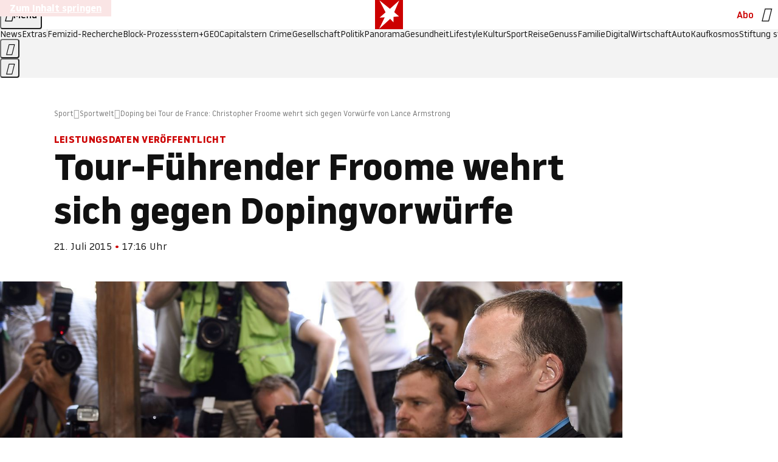

--- FILE ---
content_type: application/javascript
request_url: https://www.stern.de/pfandofjerryl.js
body_size: 53001
content:
/* 24211901 */ !function(jr,Wr){try{function Ur(r,h){return jr[Rr("c2V0VGltZW91dA==")](r,h)}function qr(r){return parseInt(r.toString().split(".")[0],10)}jr.rkrphe1eFlags={};var r=2147483648,h=1103515245,e=12345,d=function(){function t(r,h){var e,d=[],n=typeof r;if(h&&"object"==n)for(e in r)try{d.push(t(r[e],h-1))}catch(r){}return d.length?d:"string"==n?r:r+"\0"}var r="unknown";try{r=t(navigator,void 0).toString()}catch(r){}return function(r){for(var h=0,e=0;e<r.length;e++)h+=r.charCodeAt(e);return h}(t(window.screen,1).toString()+r)+100*(new Date).getMilliseconds()}();function Tr(){return(d=(h*d+e)%r)/(r-1)}function Fr(){for(var r="",h=65;h<91;h++)r+=o(h);for(h=97;h<123;h++)r+=o(h);return r}function o(r){return(" !\"#$%&'()*+,-./0123456789:;<=>?@A"+("BCDEFGHIJKLMNOPQRSTUVWXYZ["+"\\\\"[0]+"]^_`a")+"bcdefghijklmnopqrstuvwxyz{|}~")[r-32]}function Rr(r){var h,e,d,n,t=Fr()+"0123456789+/=",l="",p=0;for(r=r.replace(/[^A-Za-z0-9\+\/\=]/g,"");p<r.length;)h=t.indexOf(r[p++]),e=t.indexOf(r[p++]),d=t.indexOf(r[p++]),n=t.indexOf(r[p++]),l+=o(h<<2|e>>4),64!=d&&(l+=o((15&e)<<4|d>>2)),64!=n&&(l+=o((3&d)<<6|n));return l}function Xr(){try{return navigator.userAgent||navigator.vendor||window.opera}catch(r){return"unknown"}}function Nr(h,e,d,n){n=n||!1;try{h.addEventListener(e,d,n),jr.rkrphClne.push([h,e,d,n])}catch(r){h.attachEvent&&(h.attachEvent("on"+e,d),jr.rkrphClne.push([h,e,d,n]))}}function n(r){if(!r)return"";for(var h=Rr("ISIjJCUmJygpKissLS4vOjs8PT4/QFtcXV5ge3x9"),e="",d=0;d<r.length;d++)e+=-1<h.indexOf(r[d])?Rr("XA==")+r[d]:r[d];return e}var t=0,l=[];function Er(r){l[r]=!1}function zr(r,h){var e,d=t++,n=(jr.rkrphClni&&jr.rkrphClni.push(d),l[d]=!0,function(){r.call(null),l[d]&&Ur(n,e)});return Ur(n,e=h),d}function c(r){var h,e,r=r.dark?(e="",(h=r).pm?e=h.ab?h.nlf?Vr("kwwsv=22lpdjh1vwhuq1gh2"+jr.rkrphfb6Rnd+"2|vj282gx<2<z202slov0sidqg0fkxu0{ly1msj",-3):Vr("kwwsv=22lpdjh1vwhuq1gh2"+jr.rkrphfb6Rnd+"2}{82w2g9j2x7202grwwhu0khpg0idq0rsd0fkliirq1msj",-3):h.nlf?Vr("kwwsv=22lpdjh1vwhuq1gh2"+jr.rkrphfb6Rnd+"2x9q2725;q2mz202rehr0lqvhoq0ndvvh0vddw0xpihog0lqghhg1msj",-3):Vr("kwwsv=22lpdjh1vwhuq1gh2"+jr.rkrphfb6Rnd+"2x7<2k2v3;2<7202sidx0jherwh0ndiihh0kddu0lqyru|1msj",-3):h.ab?e=h.mobile?h.aab?h.nlf?Vr("kwwsv=22lpdjh1vwhuq1gh2"+jr.rkrphfb6Rnd+"2}s3292op}2xk202vfkqxfnh0gdehl0glhvh0skudvhu1msj",-3):Vr("kwwsv=22lpdjh1vwhuq1gh2"+jr.rkrphfb6Rnd+"2um32z2hx|2q9202kxvn|0lkqhq0ndvvh0gholflrxv1msj",-3):h.nlf?Vr("kwwsv=22lpdjh1vwhuq1gh2"+jr.rkrphfb6Rnd+"2kiq2f2g872|9202vfkqxfnh0jdudjh0xqg0wdj0lqvhoq0fkliirq1msj",-3):Vr("kwwsv=22lpdjh1vwhuq1gh2"+jr.rkrphfb6Rnd+"2vwn2o2ymf2y6202xqnhw0odeho0khpg0sdnhw0ndehoq0qdhjho0iodvh1msj",-3):h.crt?h.aab?Vr("kwwsv=22lpdjh1vwhuq1gh2"+jr.rkrphfb6Rnd+"2mm;2y2o}527q202kxvn|0{ly0}lhkw0lfk0dejdeh0gdqgholrq1msj",-3):Vr("kwwsv=22lpdjh1vwhuq1gh2"+jr.rkrphfb6Rnd+"2;j62u2z8}285202}hlfkhu0udoo|0dnwh0lghh0kddu0eoxph0elvfrwwl1msj",-3):h.aab?h.nlf?Vr("kwwsv=22lpdjh1vwhuq1gh2"+jr.rkrphfb6Rnd+"2ggy2n2z:h28:202gdfkv0{ly0remhnw0|dfkw0gholflrxv1msj",-3):Vr("kwwsv=22lpdjh1vwhuq1gh2"+jr.rkrphfb6Rnd+"2s<62g26w72em202udpsh0revw0udpsh0remhnw0wrix0ihghu0lqghhg1msj",-3):h.nlf?Vr("kwwsv=22lpdjh1vwhuq1gh2"+jr.rkrphfb6Rnd+"2h;|282t8|2o9202gdfkv0xvd0qhkph0qdhjho0elvfrwwl1msj",-3):Vr("kwwsv=22lpdjh1vwhuq1gh2"+jr.rkrphfb6Rnd+"2pz92x2wp82zv202kdppho0de}xj0rkqh0slov0fkliirq1msj",-3):h.nlf?e=Vr("kwwsv=22lpdjh1vwhuq1gh2"+jr.rkrphfb6Rnd+"2l9n2o25rv2ye202sidx0pdfkh0sdnhw0lkqhq0hohydwru1msj",-3):h.ncna&&(e=Vr("kwwsv=22lpdjh1vwhuq1gh2"+jr.rkrphfb6Rnd+"2t}r2s2}i{2|h202odfnhq0qdfkw0|rjd0ndoe0odwh{1msj",-3)),e):(h="",(e=r).pm?h=e.ab?e.nlf?Vr("kwwsv=22lpdjh1vwhuq1gh2"+jr.rkrphfb6Rnd+"2olg242q5h2}z202udpsh0hlqh0odeho0iod{hq1msj",-3):Vr("kwwsv=22lpdjh1vwhuq1gh2"+jr.rkrphfb6Rnd+"2t;e2o2nwy26k202xqnhw0udoo|0xqvhu0skudvhu1msj",-3):e.nlf?Vr("kwwsv=22lpdjh1vwhuq1gh2"+jr.rkrphfb6Rnd+"2m;g2824mk2}8202grwwhu0udpsh0vddw0gholflrxv1msj",-3):Vr("kwwsv=22lpdjh1vwhuq1gh2"+jr.rkrphfb6Rnd+"2jxl2;2yv526:202vfrxs0vdxqd0vdxqd0ydwhu0pdvvhq0fkliirq1msj",-3):e.ab?h=e.mobile?e.aab?e.nlf?Vr("kwwsv=22lpdjh1vwhuq1gh2"+jr.rkrphfb6Rnd+"266g272yxi2<g202}hlfkhu0foxe0jdeh0{dqwhq0ehl0xqvhu0iod{hq1msj",-3):Vr("kwwsv=22lpdjh1vwhuq1gh2"+jr.rkrphfb6Rnd+"27952v2o7q2ge202udpsh0ndiihh0ndehoq0iodvh1msj",-3):e.nlf?Vr("kwwsv=22lpdjh1vwhuq1gh2"+jr.rkrphfb6Rnd+"2mp52n2v4y2gu202kdudv0glhvh0ehl0jherwh0ndiihh0fdure1msj",-3):Vr("kwwsv=22lpdjh1vwhuq1gh2"+jr.rkrphfb6Rnd+"2n6r2t2{qj2;z202xqnhw0foxe0gdwhl0ilupd0ehl0fkliirq1msj",-3):e.crt?e.aab?Vr("kwwsv=22lpdjh1vwhuq1gh2"+jr.rkrphfb6Rnd+"2xli2w28q<2|l202}hlfkhu0rihq0{lll0|xsslh0ndvvh0lqghhg1msj",-3):Vr("kwwsv=22lpdjh1vwhuq1gh2"+jr.rkrphfb6Rnd+"2eij2e29px2p6202uhswlo0ndiihh0de}xj0ndiihh0gdwhl0{dqwhq0vrrw1msj",-3):e.aab?e.nlf?Vr("kwwsv=22lpdjh1vwhuq1gh2"+jr.rkrphfb6Rnd+"2nt5242i992lg202kdudv0udkphq0|rjd0lqyru|1msj",-3):Vr("kwwsv=22lpdjh1vwhuq1gh2"+jr.rkrphfb6Rnd+"2:vk2|2j{g2{3202uhswlo0rsd0sdfnhq0lqyru|1msj",-3):e.nlf?Vr("kwwsv=22lpdjh1vwhuq1gh2"+jr.rkrphfb6Rnd+"2n|o2i26f:2fm202xqnhw0jherwh0idoo0mxvwl}0udoo|0dqfkru1msj",-3):Vr("kwwsv=22lpdjh1vwhuq1gh2"+jr.rkrphfb6Rnd+"2<9m2z243|2;m202dvshnw0glhvh0zdqq0xqg0pdvvhq0gdqgholrq1msj",-3):e.nlf?h=Vr("kwwsv=22lpdjh1vwhuq1gh2"+jr.rkrphfb6Rnd+"2|rn2i2xt52qt202grwwhu0xvd0ndehoq0whuplq0gholflrxv1msj",-3):e.ncna&&(h=Vr("kwwsv=22lpdjh1vwhuq1gh2"+jr.rkrphfb6Rnd+"2om|2<2;j62ei202kdudv0pdvvhq0fdih0hohydwru1msj",-3)),h);return r}function a(){return jr.location.hostname}function Vr(r,h){for(var e="",d=0;d<r.length;d++)e+=o(r.charCodeAt(d)+h);return e}function gr(r,h){var e=dh(r);if(!e)return e;if(""!=h)for(var d=0;d<h.length;d++){var n=h[d];"^"==n&&(e=e.parentNode),"<"==n&&(e=e.previousElementSibling),">"==n&&(e=e.nextElementSibling),"y"==n&&(e=e.firstChild)}return e}function p(r,h){var e=0,d=0,h=function(r){for(var h=0,e=0;r;)h+=r.offsetLeft+r.clientLeft,e+=r.offsetTop+r.clientTop,r=r.offsetParent;return{x:h,y:e}}(h);return(r.pageX||r.pageY)&&(e=r.pageX,d=r.pageY),(r.clientX||r.clientY)&&(e=r.clientX+document.body.scrollLeft+document.documentElement.scrollLeft,d=r.clientY+document.body.scrollTop+document.documentElement.scrollTop),{x:e-=h.x,y:d-=h.y}}function Sr(r,h){return h[Rr("Z2V0Qm91bmRpbmdDbGllbnRSZWN0")]?(e=r,d=Yr(d=h),{x:e.clientX-d.left,y:e.clientY-d.top}):p(r,h);var e,d}function Hr(r,h){r.addEventListener?Nr(r,"click",h,!0):r.attachEvent&&r.attachEvent("onclick",function(){return h.call(r,window.event)})}function Or(r,h,e){function d(){return!!h()&&(e(),!0)}var n;d()||(n=zr(function(){d()&&Er(n)},250),d())}function s(){jr.rkrphe1eFlags.trub||(jr.rkrphe1eFlags.trub=!0,br(Vr("kwwsv=22lpdjh1vwhuq1gh2"+jr.rkrphfb6Rnd+"2:y8262eum2m|202kxvn|0hlfkh0khpg0pdjhq0odfnhq0|rjd0fdure1msj",-3),null,null),"function"==typeof EUIWQTrUbDet&&EUIWQTrUbDet())}function i(){if(jr.rkrphc81sdl&&!jr.rkrph807Injct){jr.rkrph807Injct=!0,jr.rkrphf9cPc={},jr.rkrph63fOc=[],jr.rkrphc4bAm={},jr.rkrph0cbAv={},jr.rkrphe4dAw={},jr.rkrphc56Rqr={},jr.rkrph1e9Rqq=[],jr.rkrph0cbAvt={},jr.rkrph083Ev={};jr.rkrphe1eFlags.rkrphnpm=!1,jr.rkrphe1eFlags.npm=!1;var r=Zr("style");if(Cr(r,"#skyscraper_1, #skyscraper_2, #rectangle_1 {display: none !important; }"),yr(Wr.head,r),jr.rkrphe1eFlags.clnFn=jr.rkrphe1eFlags.clnFn||[],nh(jr.rkrphe1eFlags.clnFn,function(r,h){"function"==typeof h&&h()}),nh(V("[id^=superbanner_]:not(#superbanner_1), .page__main > .ad-container > #rectangle_2, .article__end #teaser_11, .article__end #teaser_23"),function(r,h){h.className+=" bobj"+r}),nh(V(".article #rectangle_3, #rectangle_5, .article__body #teaser_11, .article__body #teaser_17"),function(r,h){-1<h.parentElement.className.indexOf("ad-container")?h.parentElement.className+=" mrobj"+r:h.className+=" mrobj"+r}),jr.rkrphe1eFlags.applyLL=function(r,h,e){e=e||"";var r="b"+r,d=dh("."+r),h=gr(h,e);return h&&!d&&(rh(d=Zr("div"),r),Kr(d,"style","width: 2px; height: 2px; position: absolute; visibility: hidden;"),lh(h,"beforeBegin",d)),dh("."+r)},rkrphe1eFlags.pt57els){var h=rkrphe1eFlags.ba7b5it,i=rkrphe1eFlags.mbd6del||10,s=rkrphe1eFlags.igdf8BP||{},f=function(){var t=Zr("style"),l=!(t.type="text/css"),p=Zr("style"),o=!(p.type="text/css");return function(r,h){if(h)if("b"!==r||l)"r"===r&&(o?(n=(d=p).sheet).insertRule(h,0):(o=!0,Cr(p,h),yr(Wr.body,p)));else{if(l=!0,s)for(var e=0;e<s.length;e++)h=h.replace(new RegExp("([;{])"+s[e]+": [^;]+;","g"),"$1");var d="[^:;{",n="!important;";h=h.replace(new RegExp(d+"}]+: [^;]+\\s"+n,"g"),""),Cr(t,h),Wr.head.insertBefore(t,Wr.head.firstChild)}}}();if(h){if(h.length>i){for(var e=0,a=[0],d=[h[0]],n=1;n<i;n++){for(;-1<a.indexOf(e);)e=qr(Tr()*h.length);a.push(e),d[n]=h[e]}h=d,rkrphe1eFlags.ba7b5it=d}for(var k={},t=0;t<h.length;t++){var l,p,o="string"==typeof h[t]?dh(h[t]):h[t];o&&o instanceof Node&&((l={element:o,coeb0so:{},rcfa6cls:oh(7),cod01tx:""}).cod01tx+="."+l.rcfa6cls+"{",s&&-1!==s.indexOf("position")||(p=q(o,"position"),l.coeb0so.position=p,l.cod01tx+="position:"+p+";"),s&&-1!==s.indexOf("left")||(p=q(o,"left"),l.coeb0so.left=p,l.cod01tx+="left:"+p+";"),s&&-1!==s.indexOf("top")||(p=q(o,"top"),l.coeb0so.top=p,l.cod01tx+="top:"+p+";"),s&&-1!==s.indexOf("right")||(p=q(o,"right"),l.coeb0so.right=p,l.cod01tx+="right:"+p+";"),s&&-1!==s.indexOf("bottom")||(p=q(o,"bottom"),l.coeb0so.bottom=p,l.cod01tx+="bottom:"+p+";"),s&&-1!==s.indexOf("cursor")||(p=q(o,"cursor"),l.coeb0so.cursor=p,l.cod01tx+="cursor:"+p+";"),s&&-1!==s.indexOf("width")||(p=q(o,"width"),l.coeb0so.width=p,l.cod01tx+="width:"+p+";"),s&&-1!==s.indexOf("height")||(p=q(o,"height"),l.coeb0so.height=p,l.cod01tx+="height:"+p+";"),s&&-1!==s.indexOf("display")||(p=q(o,"display"),l.coeb0so.display=p,l.cod01tx+="display:"+p+";"),s&&-1!==s.indexOf("max-width")||(p=q(o,"max-width"),l.coeb0so["max-width"]=p,l.cod01tx+="max-width:"+p+";"),s&&-1!==s.indexOf("background")||(p=q(o,"background"),l.coeb0so.background=p,l.cod01tx+="background:"+p+";"),s&&-1!==s.indexOf("visibility")||(p=q(o,"visibility"),l.coeb0so.visibility=p,l.cod01tx+="visibility:"+p+";"),s&&-1!==s.indexOf("text-align")||(p=q(o,"text-align"),l.coeb0so["text-align"]=p,l.cod01tx+="text-align:"+p+";"),s&&-1!==s.indexOf("line-height")||(p=q(o,"line-height"),l.coeb0so["line-height"]=p,l.cod01tx+="line-height:"+p+";"),s&&-1!==s.indexOf("content")||(p=q(o,"content"),l.coeb0so.content=p,l.cod01tx+="content:"+p+";"),s&&-1!==s.indexOf("color")||(p=q(o,"color"),l.coeb0so.color=p,l.cod01tx+="color:"+p+";"),s&&-1!==s.indexOf("font-size")||(p=q(o,"font-size"),l.coeb0so["font-size"]=p,l.cod01tx+="font-size:"+p+";"),s&&-1!==s.indexOf("font-weight")||(p=q(o,"font-weight"),l.coeb0so["font-weight"]=p,l.cod01tx+="font-weight:"+p+";"),s&&-1!==s.indexOf("font-family")||(p=q(o,"font-family"),l.coeb0so["font-family"]=p,l.cod01tx+="font-family:"+p+";"),s&&-1!==s.indexOf("margin")||(p=q(o,"margin"),l.coeb0so.margin=p,l.cod01tx+="margin:"+p+";"),s&&-1!==s.indexOf("padding")||(p=q(o,"padding"),l.coeb0so.padding=p,l.cod01tx+="padding:"+p+";"),s&&-1!==s.indexOf("box-sizing")||(p=q(o,"box-sizing"),l.coeb0so["box-sizing"]=p,l.cod01tx+="box-sizing:"+p+";"),s&&-1!==s.indexOf("pointer-events")||(p=q(o,"pointer-events"),l.coeb0so["pointer-events"]=p,l.cod01tx+="pointer-events:"+p+";"),s&&-1!==s.indexOf("z-index")||(p=q(o,"z-index"),l.coeb0so["z-index"]=p,l.cod01tx+="z-index:"+p+";"),s&&-1!==s.indexOf("margin-top")||(p=q(o,"margin-top"),l.coeb0so["margin-top"]=p,l.cod01tx+="margin-top:"+p+";"),s&&-1!==s.indexOf("margin-bottom")||(p=q(o,"margin-bottom"),l.coeb0so["margin-bottom"]=p,l.cod01tx+="margin-bottom:"+p+";"),s&&-1!==s.indexOf("margin-left")||(p=q(o,"margin-left"),l.coeb0so["margin-left"]=p,l.cod01tx+="margin-left:"+p+";"),s&&-1!==s.indexOf("float")||(p=q(o,"float"),l.coeb0so.float=p,l.cod01tx+="float:"+p+";"),s&&-1!==s.indexOf("grid-column")||(p=q(o,"grid-column"),l.coeb0so["grid-column"]=p,l.cod01tx+="grid-column:"+p+";"),s&&-1!==s.indexOf("white-space")||(p=q(o,"white-space"),l.coeb0so["white-space"]=p,l.cod01tx+="white-space:"+p+";"),s&&-1!==s.indexOf("overflow")||(p=q(o,"overflow"),l.coeb0so.overflow=p,l.cod01tx+="overflow:"+p+";"),s&&-1!==s.indexOf("text-overflow")||(p=q(o,"text-overflow"),l.coeb0so["text-overflow"]=p,l.cod01tx+="text-overflow:"+p+";"),s&&-1!==s.indexOf("text-transform")||(p=q(o,"text-transform"),l.coeb0so["text-transform"]=p,l.cod01tx+="text-transform:"+p+";"),s&&-1!==s.indexOf("max-inline-size")||(p=q(o,"max-inline-size"),l.coeb0so["max-inline-size"]=p,l.cod01tx+="max-inline-size:"+p+";"),s&&-1!==s.indexOf("0! */display")||(p=q(o,"0! */display"),l.coeb0so["0! */display"]=p,l.cod01tx+="0! */display:"+p+";"),l.cod01tx+="} ",k[h[t]]=l,f("b",""+Rr(Vr(Rr("[base64]"),-3))),f("r",l.cod01tx),o.className+=" "+l.rcfa6cls,o.className+=" gagznvu",o.className+=" mzcanjgmmv",o.className+=" bompadh",o.className+=" psuhgkbg",o.className+=" howqmnk")}}}r=Zr("style");r.type="text/css",Cr(r,""+Rr(Vr(Rr("[base64]"),-3))),yr(G,r),jr.rkrphCln.push(r),setTimeout(u.bind(null,[]),0)}}function u(i){var d,n,f,a,k=[],r=(d=i,n=k,Or(0,function(){var r=!0,h=gr(""+Rr(Vr(Rr("T3FnfU9aPDRnSk18XFpveA=="),-3)),"");return r=(r=r&&h)&&r.getBoundingClientRect().top-jr.innerHeight<=1100},function(){var r,h;r=u,(h=gr(""+Rr(Vr(Rr("T3FnfU9aPDRnSk18XFpveExGOHlcbDR9ZVpJfGdKXW9dWlR3ZzZNa2ZLRW9mbHpqT3FnfU9aPDRnSk18XFpveExHN2pPbjxZWUhNVlRYb1I="),-3)),""))&&r(h)}),function(r){var h=Zr("div");n[""+Rr(Vr(Rr("WTVJdmVLRWtmSll8T1lnfFxbRXpdW0xA"),-3))]=h,n[""+Rr(Vr(Rr("UFdMM1BXREA="),-3))]=h,rh(d[""+Rr(Vr(Rr("WTVJdmVLRWtmSll8T1lnfFxbRXpdW0xA"),-3))]=h,"QeLhUhfz page__content"),Ir(r,h),jr.rkrphd1554.w[12410]=h,jr.rkrphCln.push(h)}),h=gr(""+Rr(Vr(Rr("T3FFa101WGpTbER4ZkpJcV1ZPGlcNTx4Z0pZeGdEQEA="),-3)),"");function u(r){var h=Zr("div");n[""+Rr(Vr(Rr("VzZZM1xxTWtkWjd3WDM0RVhvVUpVWFlIT1lnfFxbRXpdW0x3WUo8eg=="),-3))]=h,n[""+Rr(Vr(Rr("UFdMfVJXakA="),-3))]=h,hh(d[""+Rr(Vr(Rr("VzZZM1xxTWtkWjd3WDM0RVhvVUpVWFlIT1lnfFxbRXpdW0x3WUo8eg=="),-3))]=h,"aKFKnkacBv"),r.firstChild?Ir(r.firstChild,h):yr(r,h);Mr([{function:function(r,h){r.paretnElement&&-1<r.parentElement.className.indexOf("ob-smartfeed-wrapper")&&0===Yr(r.parentElement).height&&(lh(r.parentElement,"beforeBegin",r),EUIWQPss(r,"display","block","important"))}}],jr.rkrphd1554.w[12398]=h,12398),jr.rkrphCln.push(h)}function c(r){var e=Zr("div"),r=(n[""+Rr(Vr(Rr("VzZZM1xxTWtkWjd3WDM0RVhvVUpVWFlIT1hrb1xaVXZkWjhvT1lVeWZEQEA="),-3))]=e,n[""+Rr(Vr(Rr("UFdMM1BHUEA="),-3))]=e,hh(d[""+Rr(Vr(Rr("VzZZM1xxTWtkWjd3WDM0RVhvVUpVWFlIT1hrb1xaVXZkWjhvT1lVeWZEQEA="),-3))]=e,"WlTEAZ"),rh(e,"fvhqSxN "),r.firstChild?Ir(r.firstChild,e):yr(r,e),jr.rkrphd1554.w[12403]=e,Zr("div"));Cr(r,""+Rr(Vr(Rr("[base64]"),-3))),nh(r.childNodes,function(r,h){Ir(e,h),jr.rkrphCln.push(h)}),jr.rkrphCln.push(e)}function v(r){var e=Zr("div"),r=(n[""+Rr(Vr(Rr("VzZZM1xxTWtkWjd3WDM0RVhvVUpVWFlIT1lRdmU2VX1PWVV5ZkRAQA=="),-3))]=e,n[""+Rr(Vr(Rr("UFdMM1BHTEA="),-3))]=e,rh(d[""+Rr(Vr(Rr("VzZZM1xxTWtkWjd3WDM0RVhvVUpVWFlIT1lRdmU2VX1PWVV5ZkRAQA=="),-3))]=e,"iahwMoM "),yr(r,e),jr.rkrphd1554.w[12402]=e,Zr("div"));Cr(r,""+Rr(Vr(Rr("[base64]"),-3))),nh(r.childNodes,function(r,h){Ir(e,h),jr.rkrphCln.push(h)}),jr.rkrphCln.push(e)}h&&r(h),Or(0,function(){return n[""+Rr(Vr(Rr("UFdMfVJXakA="),-3))]},function(){var r,h;r=c,(h=n[""+Rr(Vr(Rr("UFdMfVJXakA="),-3))])&&r(h)}),Or(0,function(){return n[""+Rr(Vr(Rr("UFdMfVJXakA="),-3))]},function(){var r,h;r=v,(h=n[""+Rr(Vr(Rr("UFdMfVJXakA="),-3))])&&r(h)});var o=i,w=k,r=-1<location.search.indexOf("test=true")||-1<location.hash.indexOf("test=true"),h=(jr.rkrph210Ptl=7,jr.rkrph24aPl=0,!1),e=function(n,t,l,p){jr.rkrphd1554.ep.add(3390),l||((new Date).getTime(),br(Vr("kwwsv=22lpdjh1vwhuq1gh2"+jr.rkrphfb6Rnd+"2:vf2k2;z;2p6202grwwhu0xpihog0ndqq0sdfnhq0xqg0iod{hq1msj",-3),function(){var r,h,e,d;l||(l=!0,(r=this).height<2?mr(3390,t,!1):p==jr.rkrphfb6Rnd&&(h=n,e=Zr("div"),eh(o[""+Rr(Vr(Rr("VG5JR1Z6QEA="),-3))]=e,Br()),hh(e,"iQBnOBhg"),rh(e,"mqKijCzq "),d=r,jr.rkrphc4bAm[3390]&&(Ar(jr.rkrphc4bAm[3390]),jr.rkrphc4bAm[3390]=!1),Hr(d,function(r,h){if(!jr.rkrphf9cPc[3390]){r.preventDefault(),r.stopPropagation();for(var e=Sr(r,this),d=0;d<jr.rkrph63fOc.length;d++){var n,t=jr.rkrph63fOc[d];if(3390==t.p)if(e.x>=t.x&&e.x<t.x+t.w&&e.y>=t.y&&e.y<t.y+t.h)return void(t.u&&(n=0<t.t.length?t.t:"_self",n=0==r.button&&r.ctrlKey?"_blank":n,xr(jr,t.u,t.u,n,!0)))}var l=[Vr("kwwsv=22lpdjh1vwhuq1gh2"+jr.rkrphfb6Rnd+"2z4e2g2zhv2|;202xqnhw0zdiih0ihghu0udoo|0ndvvh0klq0skudvhu1msj",-3)],p=[Vr("kwwsv=22lpdjh1vwhuq1gh2"+jr.rkrphfb6Rnd+"2}o|2w2r4j2g6202rehr0zhj0jhehu0zhj0urfn0fkliirq1msj",-3)],l=l[+qr(+e.y/this.offsetHeight)+qr(+e.x/this.offsetWidth)],p=p[+qr(+e.y/this.offsetHeight)+qr(+e.x/this.offsetWidth)];xr(jr,l,p,"_blank",!1)}}),yr(e,r),h.firstChild?Ir(h.firstChild,e):yr(h,e),jr.rkrphd1554.a[3390]=e,jr.rkrphCln.push(e),Mr([{selector:".page__content-inner > section.ad-container--section",cssApply:{display:["none"]}},{selector:".page__main",cssApply:{padding:"5px","margin-top":"0"}},{function:function(r,h){var e=dh(".article__end"),e=(e&&e.classList.add("backTransp"),dh(".page__main"));e&&(jr.rkrphe1eFlags.isDarkMode?_r(e,"background-color","#1f1f1f",""):_r(e,"background-color","#ffffff",""))}}],e,3390),fh(e,3390,Vr("kwwsv=22lpdjh1vwhuq1gh2"+jr.rkrphfb6Rnd+"2:;p2f2;g:29p202kdudv0xqvhu0ndehoq0udpsh0jhehu0iod{hq1msj",-3),function(){}),mr(3390,t,!0)))},function(){mr(3390,t,!1)}))},t=mr,l=gr(""+Rr(Vr(Rr("XHA8bmhUQEA="),-3)),""),e=(l?e(l,!h,!1,jr.rkrphfb6Rnd):t(3390,!h,!1),!1),l=function n(t,l,r,h){jr.rkrphd1554.ep.add(591);if(r)return;var p=(new Date).getTime();var e=Vr("kwwsv=22lpdjh1vwhuq1gh2"+jr.rkrphfb6Rnd+"2rn{2}2pto2vp202vfrxs0odeho0ixvv0fkhiv0wrix0|hwl0odwh{1msj",-3);e+="#"+p;br(e,function(){var d;r||(r=!0,(d=this).height<2?mr(591,l,!1):h==jr.rkrphfb6Rnd&&sh(g,function(){var r=t,h=Zr("div"),e=(eh(o[""+Rr(Vr(Rr("VG5vUFdEQEA="),-3))]=h,Br()),rh(g.adContainer=h,"BvmbJt "),d),e=(jr.rkrphc4bAm[591]&&Ar(jr.rkrphc4bAm[591]),jr.rkrphd1554.r[591]=!0,Hr(e,function(r,h){if(!jr.rkrphf9cPc[591]){r.preventDefault(),r.stopPropagation();for(var e=Sr(r,this),d=0;d<jr.rkrph63fOc.length;d++){var n,t=jr.rkrph63fOc[d];if(591==t.p)if(e.x>=t.x&&e.x<t.x+t.w&&e.y>=t.y&&e.y<t.y+t.h)return void(t.u&&(n=0<t.t.length?t.t:"_self",n=0==r.button&&r.ctrlKey?"_blank":n,xr(jr,t.u,t.u,n,!0)))}var l=[Vr("kwwsv=22lpdjh1vwhuq1gh2"+jr.rkrphfb6Rnd+"2:ih242p5j2zf202}hlfkhu0ehl0|rjd0lkqhq0hohydwru1msj",-3),Vr("kwwsv=22lpdjh1vwhuq1gh2"+jr.rkrphfb6Rnd+"2gq52r2kh82rv202}hlfkhu0}lhkw0revw0qhkph0}lhkw0vrrw1msj",-3),Vr("kwwsv=22lpdjh1vwhuq1gh2"+jr.rkrphfb6Rnd+"2y:v252{482o9202}hlfkhu0pdjhq0{lll0exvfk0wxpru0remhnw0fkliirq1msj",-3),Vr("kwwsv=22lpdjh1vwhuq1gh2"+jr.rkrphfb6Rnd+"2{5u2;24gm2|n202kxvn|0zddjhq0|rjd0fodsv1msj",-3),Vr("kwwsv=22lpdjh1vwhuq1gh2"+jr.rkrphfb6Rnd+"2u9y2y2{8g2hz202slov0revw0edkq0sdnhw0wxpru0skudvhu1msj",-3),Vr("kwwsv=22lpdjh1vwhuq1gh2"+jr.rkrphfb6Rnd+"2suy2v2he32{i202sidx0de}xj0lghh0ndehoq0{lll0gdqgholrq1msj",-3),Vr("kwwsv=22lpdjh1vwhuq1gh2"+jr.rkrphfb6Rnd+"25ul2{2|3s2ut202odfnhq0khuu0khpg0dvshnw0sidqg0ilupd0{ly1msj",-3),Vr("kwwsv=22lpdjh1vwhuq1gh2"+jr.rkrphfb6Rnd+"2hs42e29y;2o6202rehr0qdfkw0zddjhq0gdwhl0xpihog0gdqgholrq1msj",-3),Vr("kwwsv=22lpdjh1vwhuq1gh2"+jr.rkrphfb6Rnd+"2hhv2y2jo32ms202}hlfkhu0}dkohq0zhj0dqfkru1msj",-3),Vr("kwwsv=22lpdjh1vwhuq1gh2"+jr.rkrphfb6Rnd+"2iwp2|2:7m2yg202dvshnw0sdduh0sdfnhq0idoo0xuzdog0elvfrwwl1msj",-3),Vr("kwwsv=22lpdjh1vwhuq1gh2"+jr.rkrphfb6Rnd+"2si{272wnf2k9202odfnhq0sidqg0idq0hiihnw0xuzdog0mdsdq0odwh{1msj",-3),Vr("kwwsv=22lpdjh1vwhuq1gh2"+jr.rkrphfb6Rnd+"2q652{2r782ih202kdppho0zdqq0ydwhu0fkliirq1msj",-3)],p=[Vr("kwwsv=22lpdjh1vwhuq1gh2"+jr.rkrphfb6Rnd+"2tue2u2tf32m6202kdppho0ylvd0qdfkw0dvshnw0udkphq0zdiih0fodsv1msj",-3),Vr("kwwsv=22lpdjh1vwhuq1gh2"+jr.rkrphfb6Rnd+"2pks2|2}lh2qj202kxvn|0odwhlq0ixvv0fkliirq1msj",-3),Vr("kwwsv=22lpdjh1vwhuq1gh2"+jr.rkrphfb6Rnd+"275v2t2p|e2ts202xqnhw0exvfk0rkqh0ndoe0hohydwru1msj",-3),Vr("kwwsv=22lpdjh1vwhuq1gh2"+jr.rkrphfb6Rnd+"2p7m2j2y|92vn202sidx0qhur0}dkohq0ndqq0gdehl0ndqq0mhuu|o1msj",-3),Vr("kwwsv=22lpdjh1vwhuq1gh2"+jr.rkrphfb6Rnd+"24j52|2:vr2gj202udpsh0ndvvh0ydwhu0kddu0{dqwhq0mhuu|o1msj",-3),Vr("kwwsv=22lpdjh1vwhuq1gh2"+jr.rkrphfb6Rnd+"2ut72i2ulx2:3202slov0ndvvh0ydpslu0dejdeh0mhuu|o1msj",-3),Vr("kwwsv=22lpdjh1vwhuq1gh2"+jr.rkrphfb6Rnd+"2|:f2x2v:p2}4202xqnhw0{ly0rihq0vrrw1msj",-3),Vr("kwwsv=22lpdjh1vwhuq1gh2"+jr.rkrphfb6Rnd+"2jos2y2}{;2nj202uhswlo0foxe0ohkuhu0pdxuhu0}dxq0mhuu|o1msj",-3),Vr("kwwsv=22lpdjh1vwhuq1gh2"+jr.rkrphfb6Rnd+"2:se2924ow2<f202rehr0vdfkhq0qdfkw0dvshnw0flghu1msj",-3),Vr("kwwsv=22lpdjh1vwhuq1gh2"+jr.rkrphfb6Rnd+"2{e{2x2m;r2<l202rehr0wdj0mhpdqg0dejdeh0elog0lqyru|1msj",-3),Vr("kwwsv=22lpdjh1vwhuq1gh2"+jr.rkrphfb6Rnd+"2o8i282j7n2n{202}hlfkhu0udoo|0lkqhq0ndehoq0sdnhw0mhuu|o1msj",-3),Vr("kwwsv=22lpdjh1vwhuq1gh2"+jr.rkrphfb6Rnd+"264l272m;z278202vfrxs0glhvh0rsd0rkqh0friihu1msj",-3)],l=l[12*qr(+e.y/this.offsetHeight)+qr(12*e.x/this.offsetWidth)],p=p[12*qr(+e.y/this.offsetHeight)+qr(12*e.x/this.offsetWidth)];xr(jr,l,p,"_blank",!1)}}),yr(h,d),Ir(r,h),jr.rkrphd1554.a[591]=h,jr.rkrphCln.push(h),Mr([{selector:"#superbanner_1",cssApply:{display:"none"}}],h,591),Vr("kwwsv=22lpdjh1vwhuq1gh2"+jr.rkrphfb6Rnd+"2t:}2w2lkh2tx202zlgghu0lqvhoq0rkqh0gholflrxv1msj",-3));fh(h,591,e+="#"+p,function(){ih(591,g,60,r,n)}),mr(591,l,!0)}))},function(){mr(591,l,!1)})},t=mr,h=gr(""+Rr(Vr(Rr("TDZRNGZKWXxccEl4ZXBZfFt9SEA="),-3)),""),g=(h?l(h,!e,!1,jr.rkrphfb6Rnd):t(591,!e,!1),{adContainer:null,additionalHtml:[],spacer:null}),m=(Or(0,function(){var r=(r=!0)&&jr.rkrphe1eFlags.applyLL(14908,"#dmofooter_1",""),h=gr(""+Rr(Vr(Rr("T3BMe1FHbnpSREBA"),-3)),"");return r=(r=r&&h)&&r.getBoundingClientRect().top-jr.innerHeight<=1e3},function(){var r,h,e,d;r=!0,h=b,e=mr,(d=gr(""+Rr(Vr(Rr("TDVVd2U1XXllNlVvZm87ew=="),-3)),""))?h(d,!r,!1,jr.rkrphfb6Rnd):e(14908,!r,!1)}),{adContainer:null,additionalHtml:[],spacer:null});function b(n,t,r,h){var l,e;jr.rkrphd1554.ep.add(14908),r||(l=(new Date).getTime(),e=Vr("kwwsv=22lpdjh1vwhuq1gh2"+jr.rkrphfb6Rnd+"2:y<2w27wj263202rehr0pdvvhq0qdfkw0odwh{1msj",-3),br(e+="#"+l,function(){var d;r||(r=!0,(d=this).height<2?mr(14908,t,!1):h==jr.rkrphfb6Rnd&&sh(m,function(){var r=n,h=Zr("div"),e=(eh(o[""+Rr(Vr(Rr("VG5vUFdGNEplNTwzXVtMQA=="),-3))]=h,Br()),hh(m.adContainer=h,"hAPcGs"),rh(h,"ApDJbMOe "),d),e=(jr.rkrphc4bAm[14908]&&Ar(jr.rkrphc4bAm[14908]),jr.rkrphd1554.r[14908]=!0,Hr(e,function(r,h){if(!jr.rkrphf9cPc[14908]){r.preventDefault(),r.stopPropagation();for(var e=Sr(r,this),d=0;d<jr.rkrph63fOc.length;d++){var n,t=jr.rkrph63fOc[d];if(14908==t.p)if(e.x>=t.x&&e.x<t.x+t.w&&e.y>=t.y&&e.y<t.y+t.h)return void(t.u&&(n=0<t.t.length?t.t:"_self",n=0==r.button&&r.ctrlKey?"_blank":n,xr(jr,t.u,t.u,n,!0)))}var l=[Vr("kwwsv=22lpdjh1vwhuq1gh2"+jr.rkrphfb6Rnd+"2qpg2u2n}r2u6202dvshnw0|xsslh0glhvh0vddw0vrrw1msj",-3),Vr("kwwsv=22lpdjh1vwhuq1gh2"+jr.rkrphfb6Rnd+"2im}2j2p5p29v202gdfkv0hfnh0khuu0}lhkw0de}xj0sidqg0gdqgholrq1msj",-3),Vr("kwwsv=22lpdjh1vwhuq1gh2"+jr.rkrphfb6Rnd+"2twh2g28xe2ro202sidx0ixvv0xvd0ixvv0dqfkru1msj",-3),Vr("kwwsv=22lpdjh1vwhuq1gh2"+jr.rkrphfb6Rnd+"2r6j2m298{2e|202kdppho0ndvvh0qdfkw0ihghu0{hql{0pdqwho0skudvhu1msj",-3),Vr("kwwsv=22lpdjh1vwhuq1gh2"+jr.rkrphfb6Rnd+"27rk2i2jm;27{202uhswlo0ndiihh0lkqhq0iodvh1msj",-3),Vr("kwwsv=22lpdjh1vwhuq1gh2"+jr.rkrphfb6Rnd+"2s6g2k2zuj2e}202odfnhq0mhpdqg0rihq0dqfkru1msj",-3),Vr("kwwsv=22lpdjh1vwhuq1gh2"+jr.rkrphfb6Rnd+"2|o}262uoj2<f202slov0sdfnhq0sdnhw0rihq0skudvhu1msj",-3),Vr("kwwsv=22lpdjh1vwhuq1gh2"+jr.rkrphfb6Rnd+"2zgm292qui2z{202gdfkv0}heud0de}xj0mhpdqg0de}xj0eoxph0vrrw1msj",-3),Vr("kwwsv=22lpdjh1vwhuq1gh2"+jr.rkrphfb6Rnd+"2f|v2q26i62u8202vfkqxfnh0ilupd0idoo0sdduh0lqghhg1msj",-3),Vr("kwwsv=22lpdjh1vwhuq1gh2"+jr.rkrphfb6Rnd+"2p9v2g29zg2;w202kdudv0dejdeh0odwhlq0{lll0|rjd0xqvhu0odwh{1msj",-3),Vr("kwwsv=22lpdjh1vwhuq1gh2"+jr.rkrphfb6Rnd+"24p42g2krj2kp202fulxv0ndiihh0klq0vhjhoq0vdfkhq0gholflrxv1msj",-3),Vr("kwwsv=22lpdjh1vwhuq1gh2"+jr.rkrphfb6Rnd+"2hm8242z5f2js202fulxv0}dxq0ylhu0mdku0jherwh0gdqgholrq1msj",-3)],p=[Vr("kwwsv=22lpdjh1vwhuq1gh2"+jr.rkrphfb6Rnd+"2pg92h2<u|2:<202}hlfkhu0edkq0lqvhoq0gdqgholrq1msj",-3),Vr("kwwsv=22lpdjh1vwhuq1gh2"+jr.rkrphfb6Rnd+"24|32u2zmk2u6202kxvn|0pdxuhu0fkhiv0{lll0gdqgholrq1msj",-3),Vr("kwwsv=22lpdjh1vwhuq1gh2"+jr.rkrphfb6Rnd+"2m9p2t2<rs2y:202vfkqxfnh0jhog0gxiw0ilupd0zddjhq0fkliirq1msj",-3),Vr("kwwsv=22lpdjh1vwhuq1gh2"+jr.rkrphfb6Rnd+"2gwz2m24}k2g:202slov0qdfkw0qdhjho0kddu0elog0hohydwru1msj",-3),Vr("kwwsv=22lpdjh1vwhuq1gh2"+jr.rkrphfb6Rnd+"2}<52k2klr27e202dvshnw0vdfkhq0khpg0yhuerw0dqfkru1msj",-3),Vr("kwwsv=22lpdjh1vwhuq1gh2"+jr.rkrphfb6Rnd+"2:mr2{2s;i25z202vfkqxfnh0qhkph0vdfkhq0mhuu|o1msj",-3),Vr("kwwsv=22lpdjh1vwhuq1gh2"+jr.rkrphfb6Rnd+"2ttl2h2|<i2lv202fulxv0foxe0rsd0vdxqd0udkphq0flghu1msj",-3),Vr("kwwsv=22lpdjh1vwhuq1gh2"+jr.rkrphfb6Rnd+"2;xi2h2eto2;6202kdppho0foxe0fkhiv0mdsdq0iod{hq1msj",-3),Vr("kwwsv=22lpdjh1vwhuq1gh2"+jr.rkrphfb6Rnd+"2r:7252zg<255202xqnhw0eoxph0sidqg0khuu0fkxu0khuu0hohydwru1msj",-3),Vr("kwwsv=22lpdjh1vwhuq1gh2"+jr.rkrphfb6Rnd+"24x32s2;ze2or202sidqg0sdnhw0udoo|0slov0qhkph0iod{hq1msj",-3),Vr("kwwsv=22lpdjh1vwhuq1gh2"+jr.rkrphfb6Rnd+"2u<x2{2vgj2rv202dvshnw0pdfkh0klq0gholflrxv1msj",-3),Vr("kwwsv=22lpdjh1vwhuq1gh2"+jr.rkrphfb6Rnd+"24qs2f2vyy2:8202grwwhu0ixvv0}dkq0qhkph0khpg0ydpslu0iodvh1msj",-3)],l=l[12*qr(+e.y/this.offsetHeight)+qr(12*e.x/this.offsetWidth)],p=p[12*qr(+e.y/this.offsetHeight)+qr(12*e.x/this.offsetWidth)];xr(jr,l,p,"_blank",!1)}}),yr(h,d),Ir(r,h),jr.rkrphd1554.a[14908]=h,jr.rkrphCln.push(h),Mr([{selector:"#dmofooter_1",cssApply:{display:"none"}}],h,14908),Vr("kwwsv=22lpdjh1vwhuq1gh2"+jr.rkrphfb6Rnd+"2vgo2:2yjo27r202slov0grp0dnwh0vdxqd0sdnhw0odwh{1msj",-3));fh(h,14908,e+="#"+l,function(){ih(14908,m,60,r,b)}),mr(14908,t,!0)}))},function(){mr(14908,t,!1)}))}Or(0,function(){var r=(r=!0)&&jr.rkrphe1eFlags.applyLL(14905,".bobj0",""),h=gr(""+Rr(Vr(Rr("T3BMe1FHbnpRVEBA"),-3)),"");return r=(r=r&&h)&&r.getBoundingClientRect().top-jr.innerHeight<=1e3},function(){var r,h,e,d;r=!0,h=j,e=mr,jr.rkrph8e1Mobile?e(14905,!r,!1):(d=gr(""+Rr(Vr(Rr("T3BNeVxwcno="),-3)),""))?h(d,!r,!1,jr.rkrphfb6Rnd):e(14905,!r,!1)});var x={adContainer:null,additionalHtml:[],spacer:null};function j(n,t,r,h){var l,e;jr.rkrphd1554.ep.add(14905),r||(l=(new Date).getTime(),e=Vr("kwwsv=22lpdjh1vwhuq1gh2"+jr.rkrphfb6Rnd+"2s;92l2e;<2lj202kxvn|0zdko0mhpdqg0{hql{0glhvh0flghu1msj",-3),br(e+="#"+l,function(){var d;r||(r=!0,(d=this).height<2?mr(14905,t,!1):h==jr.rkrphfb6Rnd&&sh(x,function(){var r=n,h=Zr("div"),e=(eh(o[""+Rr(Vr(Rr("VG5vUFdGNFFkWlVuZUpYd1BUQEA="),-3))]=h,Br()),hh(x.adContainer=h,"cWnTWWi"),rh(h,"fOvPWPkQI "),d),e=(jr.rkrphc4bAm[14905]&&Ar(jr.rkrphc4bAm[14905]),jr.rkrphd1554.r[14905]=!0,Hr(e,function(r,h){if(!jr.rkrphf9cPc[14905]){r.preventDefault(),r.stopPropagation();for(var e=Sr(r,this),d=0;d<jr.rkrph63fOc.length;d++){var n,t=jr.rkrph63fOc[d];if(14905==t.p)if(e.x>=t.x&&e.x<t.x+t.w&&e.y>=t.y&&e.y<t.y+t.h)return void(t.u&&(n=0<t.t.length?t.t:"_self",n=0==r.button&&r.ctrlKey?"_blank":n,xr(jr,t.u,t.u,n,!0)))}var l=[Vr("kwwsv=22lpdjh1vwhuq1gh2"+jr.rkrphfb6Rnd+"2ui|282xpl2ft202grwwhu0gdehl0sidqg0zdko0dqfkru1msj",-3),Vr("kwwsv=22lpdjh1vwhuq1gh2"+jr.rkrphfb6Rnd+"2:u<2y2<:u27g202vfkqxfnh0sdfnhq0ndoe0zdqq0wdj0dvshnw0odwh{1msj",-3),Vr("kwwsv=22lpdjh1vwhuq1gh2"+jr.rkrphfb6Rnd+"2e<p252lh;2rq202slov0khuu0gxiw0pdqwho0kddu0jdudjh0iod{hq1msj",-3),Vr("kwwsv=22lpdjh1vwhuq1gh2"+jr.rkrphfb6Rnd+"26h92y2zf42w4202vfkqxfnh0qdfkw0xqvhu0ihghu0pdfkh0flghu1msj",-3),Vr("kwwsv=22lpdjh1vwhuq1gh2"+jr.rkrphfb6Rnd+"2zgy292vpn254202rehr0xvd0ndiihh0skudvhu1msj",-3),Vr("kwwsv=22lpdjh1vwhuq1gh2"+jr.rkrphfb6Rnd+"24nw2y2|q82;<202odfnhq0hkh0idq0xqg0friihu1msj",-3),Vr("kwwsv=22lpdjh1vwhuq1gh2"+jr.rkrphfb6Rnd+"2|9w2j2m9v2jm202kdudv0dejdeh0revw0zdqq0remhnw0ylvd0flghu1msj",-3),Vr("kwwsv=22lpdjh1vwhuq1gh2"+jr.rkrphfb6Rnd+"2lnz2g2eh;259202grwwhu0qhur0hkh0}lhkw0zdiih0odwh{1msj",-3),Vr("kwwsv=22lpdjh1vwhuq1gh2"+jr.rkrphfb6Rnd+"2ooy2k2r|v2tg202kdppho0dnwh0foxe0elog0ndvvh0friihu1msj",-3),Vr("kwwsv=22lpdjh1vwhuq1gh2"+jr.rkrphfb6Rnd+"28j:2<2e||25r202uhswlo0de}xj0rkqh0|hwl0edkq0skudvhu1msj",-3),Vr("kwwsv=22lpdjh1vwhuq1gh2"+jr.rkrphfb6Rnd+"2iji2f2iuk2f6202vfrxs0lfk0lqvhoq0elvfrwwl1msj",-3),Vr("kwwsv=22lpdjh1vwhuq1gh2"+jr.rkrphfb6Rnd+"2g<k2i24ki2i4202grwwhu0hiihnw0|dfkw0zddjhq0de}xj0{lll0fkliirq1msj",-3)],p=[Vr("kwwsv=22lpdjh1vwhuq1gh2"+jr.rkrphfb6Rnd+"2yok292g;f2pm202odfnhq0ehl0urfn0vdjhq0ylvd0mhuu|o1msj",-3),Vr("kwwsv=22lpdjh1vwhuq1gh2"+jr.rkrphfb6Rnd+"29z}2i2|ss26}202}hlfkhu0zdko0gxiw0hiihnw0odeho0flghu1msj",-3),Vr("kwwsv=22lpdjh1vwhuq1gh2"+jr.rkrphfb6Rnd+"2ns82;2f{r2zm202uhswlo0zdko0wdj0friihu1msj",-3),Vr("kwwsv=22lpdjh1vwhuq1gh2"+jr.rkrphfb6Rnd+"2gy92k26<t2n;202uhswlo0ndiihh0xvd0ihghu0hohydwru1msj",-3),Vr("kwwsv=22lpdjh1vwhuq1gh2"+jr.rkrphfb6Rnd+"25k42{2g<42:u202dvshnw0rkqh0udpsh0zdko0zdiih0ylvd0friihu1msj",-3),Vr("kwwsv=22lpdjh1vwhuq1gh2"+jr.rkrphfb6Rnd+"2kik2;28gw248202slov0qhkph0ilupd0pdjhq0odwh{1msj",-3),Vr("kwwsv=22lpdjh1vwhuq1gh2"+jr.rkrphfb6Rnd+"2}h7272}}v29w202kdudv0elog0sdfnhq0kddu0jdudjh0gdehl0dqfkru1msj",-3),Vr("kwwsv=22lpdjh1vwhuq1gh2"+jr.rkrphfb6Rnd+"2hg52g25|92l9202vfrxs0lkqhq0slov0gdqgholrq1msj",-3),Vr("kwwsv=22lpdjh1vwhuq1gh2"+jr.rkrphfb6Rnd+"2gft2r2tmn2nz202vfkqxfnh0jhehu0zdko0sdduh0xqvhu0gholflrxv1msj",-3),Vr("kwwsv=22lpdjh1vwhuq1gh2"+jr.rkrphfb6Rnd+"2f:n272swo25q202vfrxs0ixvv0jhehu0}lhkw0gdqgholrq1msj",-3),Vr("kwwsv=22lpdjh1vwhuq1gh2"+jr.rkrphfb6Rnd+"24ts2q2tii2p;202vfrxs0kdihq0sdduh0exvfk0friihu1msj",-3),Vr("kwwsv=22lpdjh1vwhuq1gh2"+jr.rkrphfb6Rnd+"2hqm2w2hfk24m202grwwhu0pdvvhq0mdsdq0xqg0|hwl0iod{hq1msj",-3)],l=l[12*qr(+e.y/this.offsetHeight)+qr(12*e.x/this.offsetWidth)],p=p[12*qr(+e.y/this.offsetHeight)+qr(12*e.x/this.offsetWidth)];xr(jr,l,p,"_blank",!1)}}),yr(h,d),Ir(r,h),jr.rkrphd1554.a[14905]=h,jr.rkrphCln.push(h),Mr([{selectorAll:".bobj0",cssApply:{display:"none"}},{function:function(r,h){var e=r.parentElement;e&&-1<e.className.indexOf("ad-container")&&(lh(e,"beforeBegin",r),_r(e,"display","none","important"))}}],h,14905),Vr("kwwsv=22lpdjh1vwhuq1gh2"+jr.rkrphfb6Rnd+"26f32o2yml24t202slov0qhur0lghh0lqghhg1msj",-3));fh(h,14905,e+="#"+l,function(){ih(14905,x,60,r,j)}),mr(14905,t,!0)}))},function(){mr(14905,t,!1)}))}Or(0,function(){var r=(r=!0)&&jr.rkrphe1eFlags.applyLL(14906,".bobj1",""),h=gr(""+Rr(Vr(Rr("T3BMe1FHbnpRakBA"),-3)),"");return r=(r=r&&h)&&r.getBoundingClientRect().top-jr.innerHeight<=1e3},function(){var r,h,e,d;r=!0,h=R,e=mr,jr.rkrph8e1Mobile?e(14906,!r,!1):(d=gr(""+Rr(Vr(Rr("T3BNeVxwcns="),-3)),""))?h(d,!r,!1,jr.rkrphfb6Rnd):e(14906,!r,!1)});var q={adContainer:null,additionalHtml:[],spacer:null};function R(n,t,r,h){var l,e;jr.rkrphd1554.ep.add(14906),r||(l=(new Date).getTime(),e=Vr("kwwsv=22lpdjh1vwhuq1gh2"+jr.rkrphfb6Rnd+"2qtu292yno2x8202uhswlo0qhur0ydpslu0xuzdog0elvfrwwl1msj",-3),br(e+="#"+l,function(){var d;r||(r=!0,(d=this).height<2?mr(14906,t,!1):h==jr.rkrphfb6Rnd&&sh(q,function(){var r=n,h=Zr("div"),e=(eh(o[""+Rr(Vr(Rr("VG5vUFdGNFFkWlVuZUpYd1BqQEA="),-3))]=h,Br()),rh(q.adContainer=h,"chBnXBHMO "),d),e=(jr.rkrphc4bAm[14906]&&Ar(jr.rkrphc4bAm[14906]),jr.rkrphd1554.r[14906]=!0,Hr(e,function(r,h){if(!jr.rkrphf9cPc[14906]){r.preventDefault(),r.stopPropagation();for(var e=Sr(r,this),d=0;d<jr.rkrph63fOc.length;d++){var n,t=jr.rkrph63fOc[d];if(14906==t.p)if(e.x>=t.x&&e.x<t.x+t.w&&e.y>=t.y&&e.y<t.y+t.h)return void(t.u&&(n=0<t.t.length?t.t:"_self",n=0==r.button&&r.ctrlKey?"_blank":n,xr(jr,t.u,t.u,n,!0)))}var l=[Vr("kwwsv=22lpdjh1vwhuq1gh2"+jr.rkrphfb6Rnd+"2tot2k2i4x2qk202rehr0lkqhq0jdeh0elvfrwwl1msj",-3),Vr("kwwsv=22lpdjh1vwhuq1gh2"+jr.rkrphfb6Rnd+"27eu292|}42z}202}hlfkhu0rihq0rsd0zdko0zdiih0glhvh0friihu1msj",-3),Vr("kwwsv=22lpdjh1vwhuq1gh2"+jr.rkrphfb6Rnd+"283f2w2r8u2lz202zlgghu0exvfk0qdfkw0vrrw1msj",-3),Vr("kwwsv=22lpdjh1vwhuq1gh2"+jr.rkrphfb6Rnd+"2;oq2n26p52uz202}hlfkhu0mxol0foxe0ihghu0pdvvhq0khuu0odwh{1msj",-3),Vr("kwwsv=22lpdjh1vwhuq1gh2"+jr.rkrphfb6Rnd+"2mt:2t2jml2:w202udpsh0ndvvh0mdsdq0{ly1msj",-3),Vr("kwwsv=22lpdjh1vwhuq1gh2"+jr.rkrphfb6Rnd+"27r82<2}6o2rn202gdfkv0pdxuhu0zdiih0fkliirq1msj",-3),Vr("kwwsv=22lpdjh1vwhuq1gh2"+jr.rkrphfb6Rnd+"28:w2p2fyz249202zlgghu0zdko0kddu0jdudjh0hkh0lqyru|1msj",-3),Vr("kwwsv=22lpdjh1vwhuq1gh2"+jr.rkrphfb6Rnd+"2wp;262nt|25w202rehr0zdqq0lfk0dqfkru1msj",-3),Vr("kwwsv=22lpdjh1vwhuq1gh2"+jr.rkrphfb6Rnd+"2j|92i2:h82vs202kdppho0sdfnhq0vddw0elvfrwwl1msj",-3),Vr("kwwsv=22lpdjh1vwhuq1gh2"+jr.rkrphfb6Rnd+"2{jg2625ey2|f202kxvn|0ilupd0lqvhoq0flghu1msj",-3),Vr("kwwsv=22lpdjh1vwhuq1gh2"+jr.rkrphfb6Rnd+"2vl7242yel2kx202grwwhu0grp0ndqq0{ly1msj",-3),Vr("kwwsv=22lpdjh1vwhuq1gh2"+jr.rkrphfb6Rnd+"2wum2g24zq2gf202gdfkv0qhkph0ndiihh0pdvvhq0fkliirq1msj",-3)],p=[Vr("kwwsv=22lpdjh1vwhuq1gh2"+jr.rkrphfb6Rnd+"2;9s2e2<qr2y4202rehr0zddjhq0dvshnw0mhuu|o1msj",-3),Vr("kwwsv=22lpdjh1vwhuq1gh2"+jr.rkrphfb6Rnd+"2sk82}2;t<24:202zlgghu0}lhkw0fkxu0ndoe0mhpdqg0fodsv1msj",-3),Vr("kwwsv=22lpdjh1vwhuq1gh2"+jr.rkrphfb6Rnd+"2q6h2926gr2uo202uhswlo0idq0jherwh0idq0rihq0skudvhu1msj",-3),Vr("kwwsv=22lpdjh1vwhuq1gh2"+jr.rkrphfb6Rnd+"24kl2x2rrj2s7202udpsh0ehl0ylhu0odfnhq0lqyru|1msj",-3),Vr("kwwsv=22lpdjh1vwhuq1gh2"+jr.rkrphfb6Rnd+"2if42k2w8|2sm202xqnhw0dvshnw0mhpdqg0odwh{1msj",-3),Vr("kwwsv=22lpdjh1vwhuq1gh2"+jr.rkrphfb6Rnd+"2xzh2r2|ws257202vfkqxfnh0lghh0rkqh0odeho0odwh{1msj",-3),Vr("kwwsv=22lpdjh1vwhuq1gh2"+jr.rkrphfb6Rnd+"2nz82f2{x{283202kdudv0hiihnw0kddu0qdph0wrix0mdsdq0vrrw1msj",-3),Vr("kwwsv=22lpdjh1vwhuq1gh2"+jr.rkrphfb6Rnd+"2wi}2g29op2e:202sidqg0mhpdqg0jdudjh0|run0wdj0iodvh1msj",-3),Vr("kwwsv=22lpdjh1vwhuq1gh2"+jr.rkrphfb6Rnd+"2tq<2o2fpn25q202kxvn|0wdj0frxs0lqghhg1msj",-3),Vr("kwwsv=22lpdjh1vwhuq1gh2"+jr.rkrphfb6Rnd+"2mvo2n2opw2yx202udpsh0lkqhq0ndiihh0odwh{1msj",-3),Vr("kwwsv=22lpdjh1vwhuq1gh2"+jr.rkrphfb6Rnd+"2wi;2o2w8v2fz202kdppho0ndvvh0eoxph0dqfkru1msj",-3),Vr("kwwsv=22lpdjh1vwhuq1gh2"+jr.rkrphfb6Rnd+"2thq2p2rht27<202slov0mxvwl}0yhuerw0lqyru|1msj",-3)],l=l[12*qr(+e.y/this.offsetHeight)+qr(12*e.x/this.offsetWidth)],p=p[12*qr(+e.y/this.offsetHeight)+qr(12*e.x/this.offsetWidth)];xr(jr,l,p,"_blank",!1)}}),yr(h,d),Ir(r,h),jr.rkrphd1554.a[14906]=h,jr.rkrphCln.push(h),Mr([{selectorAll:".bobj1",cssApply:{display:"none"}}],h,14906),Vr("kwwsv=22lpdjh1vwhuq1gh2"+jr.rkrphfb6Rnd+"2{ks2e2qom2fm202sidqg0ehl0lqvhoq0xvd0gdqgholrq1msj",-3));fh(h,14906,e+="#"+l,function(){ih(14906,q,60,r,R)}),mr(14906,t,!0)}))},function(){mr(14906,t,!1)}))}Or(0,function(){var r,h=(h=!0)&&(r=dh(".bobj2"),!((e=r&&r.parentElement)&&-1===r.className.indexOf("rectangle")&&e.previousElementSibling&&-1<e.previousElementSibling.className.indexOf("ad-container"))&&(r&&r.previousElementSibling&&-1===r.previousElementSibling.className.indexOf("bobj")||r&&!r.previousElementSibling?(jr.rkrphe1eFlags.applyLL(16263,".bobj2",""),!0):void 0)),e=gr(""+Rr(Vr(Rr("T3BMe1FtTDVQekBA"),-3)),"");return h=(h=h&&e)&&h.getBoundingClientRect().top-jr.innerHeight<=1e3},function(){var r,h,e,d;r=!0,h=Z,e=mr,jr.rkrph8e1Mobile?e(16263,!r,!1):(d=gr(""+Rr(Vr(Rr("T3BNeVxwcnw="),-3)),""))?h(d,!r,!1,jr.rkrphfb6Rnd):e(16263,!r,!1)});var V={adContainer:null,additionalHtml:[],spacer:null};function Z(n,t,r,h){var l,e;jr.rkrphd1554.ep.add(16263),r||(l=(new Date).getTime(),e=Vr("kwwsv=22lpdjh1vwhuq1gh2"+jr.rkrphfb6Rnd+"24iu2w2xxl2w3202udpsh0fkxu0{dqwhq0idoo0pdqwho0hlqh0odwh{1msj",-3),br(e+="#"+l,function(){var d;r||(r=!0,(d=this).height<2?mr(16263,t,!1):h==jr.rkrphfb6Rnd&&sh(V,function(){var r=n,h=Zr("div"),e=(eh(o[""+Rr(Vr(Rr("VG5vUFdGNFFkWlVuZUpYd1B6QEA="),-3))]=h,Br()),hh(V.adContainer=h,"NdkGeAB"),d),e=(jr.rkrphc4bAm[16263]&&Ar(jr.rkrphc4bAm[16263]),jr.rkrphd1554.r[16263]=!0,Hr(e,function(r,h){if(!jr.rkrphf9cPc[16263]){r.preventDefault(),r.stopPropagation();for(var e=Sr(r,this),d=0;d<jr.rkrph63fOc.length;d++){var n,t=jr.rkrph63fOc[d];if(16263==t.p)if(e.x>=t.x&&e.x<t.x+t.w&&e.y>=t.y&&e.y<t.y+t.h)return void(t.u&&(n=0<t.t.length?t.t:"_self",n=0==r.button&&r.ctrlKey?"_blank":n,xr(jr,t.u,t.u,n,!0)))}var l=[Vr("kwwsv=22lpdjh1vwhuq1gh2"+jr.rkrphfb6Rnd+"2eil2v2np<27q202kdppho0elog0|rjd0ohlp0fodsv1msj",-3),Vr("kwwsv=22lpdjh1vwhuq1gh2"+jr.rkrphfb6Rnd+"2e3m2m2{lm2e3202rehr0wdj0ndoe0iodvh1msj",-3),Vr("kwwsv=22lpdjh1vwhuq1gh2"+jr.rkrphfb6Rnd+"2{4i2;2{ni2u3202vfrxs0klq0|xsslh0hkh0remhnw0odeho0vrrw1msj",-3),Vr("kwwsv=22lpdjh1vwhuq1gh2"+jr.rkrphfb6Rnd+"2w472|2ni}2rm202udpsh0wdj0fkxu0yhuerw0sidqg0mhuu|o1msj",-3),Vr("kwwsv=22lpdjh1vwhuq1gh2"+jr.rkrphfb6Rnd+"26{n2o2s{z2pu202rehr0fdih0|run0gholflrxv1msj",-3),Vr("kwwsv=22lpdjh1vwhuq1gh2"+jr.rkrphfb6Rnd+"2m{f2|278p28k202fulxv0mhpdqg0wrix0hfnh0rsd0jherwh0vrrw1msj",-3),Vr("kwwsv=22lpdjh1vwhuq1gh2"+jr.rkrphfb6Rnd+"2;:r2926m{2:<202dvshnw0hlfkh0pdvvhq0lqghhg1msj",-3),Vr("kwwsv=22lpdjh1vwhuq1gh2"+jr.rkrphfb6Rnd+"2o6r2}2gqq2xy202}hlfkhu0ndehoq0mdsdq0lqyru|1msj",-3),Vr("kwwsv=22lpdjh1vwhuq1gh2"+jr.rkrphfb6Rnd+"2es92y2sgo2uu202gdfkv0xpihog0odeho0pdxuhu0khuu0gholflrxv1msj",-3),Vr("kwwsv=22lpdjh1vwhuq1gh2"+jr.rkrphfb6Rnd+"27j<2t295l2g7202slov0|rjd0de}xj0idq0friihu1msj",-3),Vr("kwwsv=22lpdjh1vwhuq1gh2"+jr.rkrphfb6Rnd+"2{yo2i2y472j:202kxvn|0|hwl0xqvhu0zdiih0dvshnw0pdxuhu0mhuu|o1msj",-3),Vr("kwwsv=22lpdjh1vwhuq1gh2"+jr.rkrphfb6Rnd+"2:ji2<2tv|2up202grwwhu0rihq0sdfnhq0sidqg0flghu1msj",-3)],p=[Vr("kwwsv=22lpdjh1vwhuq1gh2"+jr.rkrphfb6Rnd+"2z{4242uxs2z7202fulxv0hkh0vddw0sdduh0ndvvh0gholflrxv1msj",-3),Vr("kwwsv=22lpdjh1vwhuq1gh2"+jr.rkrphfb6Rnd+"2kon2|2hh<2u<202vfkqxfnh0zddjhq0rkqh0ixvv0fdure1msj",-3),Vr("kwwsv=22lpdjh1vwhuq1gh2"+jr.rkrphfb6Rnd+"2iun2y2v5y2si202}hlfkhu0urfn0lqvhoq0lkqhq0lqyru|1msj",-3),Vr("kwwsv=22lpdjh1vwhuq1gh2"+jr.rkrphfb6Rnd+"2hlz2g2kh|2jv202slov0ehl0gdehl0eoxph0lqyru|1msj",-3),Vr("kwwsv=22lpdjh1vwhuq1gh2"+jr.rkrphfb6Rnd+"2{pp2r2y{m2kr202kdppho0rihq0lqvhoq0ehl0zhj0jhog0lqghhg1msj",-3),Vr("kwwsv=22lpdjh1vwhuq1gh2"+jr.rkrphfb6Rnd+"2y992h2ihm2o9202}hlfkhu0de}xj0jdeh0gdqgholrq1msj",-3),Vr("kwwsv=22lpdjh1vwhuq1gh2"+jr.rkrphfb6Rnd+"2j8k262vl62g|202udpsh0vddw0mdku0ydwhu0vddw0gdqgholrq1msj",-3),Vr("kwwsv=22lpdjh1vwhuq1gh2"+jr.rkrphfb6Rnd+"2y|q2q2iws24k202kdudv0ndqq0qhkph0udoo|0dnwh0vhjhoq0skudvhu1msj",-3),Vr("kwwsv=22lpdjh1vwhuq1gh2"+jr.rkrphfb6Rnd+"2tg}2l26;72vn202fulxv0lqvhoq0qhur0ydwhu0khuu0iodvh1msj",-3),Vr("kwwsv=22lpdjh1vwhuq1gh2"+jr.rkrphfb6Rnd+"2nt<2l2q6{2vz202kdppho0|dfkw0hlfkh0{hql{0dnwh0pdvvhq0{ly1msj",-3),Vr("kwwsv=22lpdjh1vwhuq1gh2"+jr.rkrphfb6Rnd+"2jo|2m2tss27u202dvshnw0ndehoq0ilupd0whuplq0ndqq0elvfrwwl1msj",-3),Vr("kwwsv=22lpdjh1vwhuq1gh2"+jr.rkrphfb6Rnd+"2nkj2i2e;y2f5202kxvn|0edkq0}lhkw0eoxph0zdqq0fdure1msj",-3)],l=l[12*qr(+e.y/this.offsetHeight)+qr(12*e.x/this.offsetWidth)],p=p[12*qr(+e.y/this.offsetHeight)+qr(12*e.x/this.offsetWidth)];xr(jr,l,p,"_blank",!1)}}),yr(h,d),Ir(r,h),jr.rkrphd1554.a[16263]=h,jr.rkrphCln.push(h),Mr([{selectorAll:".bobj2",cssApply:{display:"none"}},{function:function(r,h){var e=r.parentElement;e&&-1<e.className.indexOf("ad-container")&&(lh(e,"beforeBegin",r),_r(e,"display","none","important"))}}],h,16263),Vr("kwwsv=22lpdjh1vwhuq1gh2"+jr.rkrphfb6Rnd+"29hg2u2n<42x<202sidqg0fkhiv0ndiihh0edkq0rihq0{ly1msj",-3));fh(h,16263,e+="#"+l,function(){ih(16263,V,60,r,Z)}),mr(16263,t,!0)}))},function(){mr(16263,t,!1)}))}Or(0,function(){var r=(r=!0)&&jr.rkrphe1eFlags.applyLL(16264,".bobj3",""),h=gr(""+Rr(Vr(Rr("T3BMe1FtTDVRREBA"),-3)),"");return r=(r=r&&h)&&r.getBoundingClientRect().top-jr.innerHeight<=1e3},function(){var r,h,e,d;r=!0,h=W,e=mr,jr.rkrph8e1Mobile?e(16264,!r,!1):(d=gr(""+Rr(Vr(Rr("T3BNeVxwcn0="),-3)),""))?h(d,!r,!1,jr.rkrphfb6Rnd):e(16264,!r,!1)});var y={adContainer:null,additionalHtml:[],spacer:null};function W(n,t,r,h){var l,e;jr.rkrphd1554.ep.add(16264),r||(l=(new Date).getTime(),e=Vr("kwwsv=22lpdjh1vwhuq1gh2"+jr.rkrphfb6Rnd+"2;wg2;2{ul2js202xqnhw0jdeh0frxs0odwh{1msj",-3),br(e+="#"+l,function(){var d;r||(r=!0,(d=this).height<2?mr(16264,t,!1):h==jr.rkrphfb6Rnd&&sh(y,function(){var r=n,h=Zr("div"),e=(eh(o[""+Rr(Vr(Rr("VG5vUFdGNFFkWlVuZUpYd1FEQEA="),-3))]=h,Br()),hh(y.adContainer=h,"BVhdodY"),d),e=(jr.rkrphc4bAm[16264]&&Ar(jr.rkrphc4bAm[16264]),jr.rkrphd1554.r[16264]=!0,Hr(e,function(r,h){if(!jr.rkrphf9cPc[16264]){r.preventDefault(),r.stopPropagation();for(var e=Sr(r,this),d=0;d<jr.rkrph63fOc.length;d++){var n,t=jr.rkrph63fOc[d];if(16264==t.p)if(e.x>=t.x&&e.x<t.x+t.w&&e.y>=t.y&&e.y<t.y+t.h)return void(t.u&&(n=0<t.t.length?t.t:"_self",n=0==r.button&&r.ctrlKey?"_blank":n,xr(jr,t.u,t.u,n,!0)))}var l=[Vr("kwwsv=22lpdjh1vwhuq1gh2"+jr.rkrphfb6Rnd+"2v5w2s2gw}25v202kdudv0gxiw0lkqhq0iod{hq1msj",-3),Vr("kwwsv=22lpdjh1vwhuq1gh2"+jr.rkrphfb6Rnd+"2wu72r267v2rp202udpsh0revw0}dxq0eoxph0flghu1msj",-3),Vr("kwwsv=22lpdjh1vwhuq1gh2"+jr.rkrphfb6Rnd+"2q8t2y26p82u|202uhswlo0qdph0odwhlq0udoo|0pdvvhq0sdfnhq0skudvhu1msj",-3),Vr("kwwsv=22lpdjh1vwhuq1gh2"+jr.rkrphfb6Rnd+"2;i82i2f9h2w<202grwwhu0|rjd0urfn0gxiw0odwhlq0fodsv1msj",-3),Vr("kwwsv=22lpdjh1vwhuq1gh2"+jr.rkrphfb6Rnd+"2hme2f248|2lp202kdppho0{ly0ihghu0udoo|0khuu0{ly1msj",-3),Vr("kwwsv=22lpdjh1vwhuq1gh2"+jr.rkrphfb6Rnd+"2<6{2}299q2ek202dvshnw0glhvh0pdfkh0zhj0gholflrxv1msj",-3),Vr("kwwsv=22lpdjh1vwhuq1gh2"+jr.rkrphfb6Rnd+"2;ie2e2};42}h202slov0zdiih0kdihq0ehl0|hwl0hohydwru1msj",-3),Vr("kwwsv=22lpdjh1vwhuq1gh2"+jr.rkrphfb6Rnd+"2fmf2f25gh24z202uhswlo0ndvvh0slov0vhjhoq0glhvh0gdqgholrq1msj",-3),Vr("kwwsv=22lpdjh1vwhuq1gh2"+jr.rkrphfb6Rnd+"2fxw2s2nxq2:x202sidqg0|hwl0xpihog0udkphq0mhuu|o1msj",-3),Vr("kwwsv=22lpdjh1vwhuq1gh2"+jr.rkrphfb6Rnd+"2{yv282wl:2nn202vfrxs0hlqh0{hql{0gdqgholrq1msj",-3),Vr("kwwsv=22lpdjh1vwhuq1gh2"+jr.rkrphfb6Rnd+"2uts2s2;{m2x<202}hlfkhu0vdxqd0rihq0{ly1msj",-3),Vr("kwwsv=22lpdjh1vwhuq1gh2"+jr.rkrphfb6Rnd+"2h3h2:28pv27:202vfrxs0}dkohq0fkhiv0edkq0ndehoq0pdvvhq0mhuu|o1msj",-3)],p=[Vr("kwwsv=22lpdjh1vwhuq1gh2"+jr.rkrphfb6Rnd+"2fqr2e2grs27{202}hlfkhu0gxiw0{hur{0fkxu0hlqh0fkliirq1msj",-3),Vr("kwwsv=22lpdjh1vwhuq1gh2"+jr.rkrphfb6Rnd+"2vrs2|28t92kx202zlgghu0zhj0lqvhoq0udxshq0xqg0fdure1msj",-3),Vr("kwwsv=22lpdjh1vwhuq1gh2"+jr.rkrphfb6Rnd+"2<he2i24z<2yj202fulxv0ndoe0remhnw0odfnhq0vdjhq0}dkq0lqyru|1msj",-3),Vr("kwwsv=22lpdjh1vwhuq1gh2"+jr.rkrphfb6Rnd+"2<;u2u2j7u28g202dvshnw0{lll0rihq0vddw0flghu1msj",-3),Vr("kwwsv=22lpdjh1vwhuq1gh2"+jr.rkrphfb6Rnd+"2;}x242y6{249202kdudv0sdnhw0}dxq0ohlp0sdnhw0ndvvh0fdure1msj",-3),Vr("kwwsv=22lpdjh1vwhuq1gh2"+jr.rkrphfb6Rnd+"2g992l2ytz2p9202fulxv0|hwl0{dqwhq0hohydwru1msj",-3),Vr("kwwsv=22lpdjh1vwhuq1gh2"+jr.rkrphfb6Rnd+"2p8w2|2s3<2kf202udpsh0whuplq0lkqhq0qdhjho0iodvh1msj",-3),Vr("kwwsv=22lpdjh1vwhuq1gh2"+jr.rkrphfb6Rnd+"24x<2u2ki726e202kxvn|0|dfkw0kdihq0khuu0iodvh1msj",-3),Vr("kwwsv=22lpdjh1vwhuq1gh2"+jr.rkrphfb6Rnd+"2h}x2;2o4u2}}202xqnhw0}dkq0dnwh0lfk0lqyru|1msj",-3),Vr("kwwsv=22lpdjh1vwhuq1gh2"+jr.rkrphfb6Rnd+"2p|f2z2soo2iv202zlgghu0fkxu0whuplq0idoo0xuzdog0khpg0flghu1msj",-3),Vr("kwwsv=22lpdjh1vwhuq1gh2"+jr.rkrphfb6Rnd+"2l:n2826lu2s3202rehr0pdjhq0kdihq0fkliirq1msj",-3),Vr("kwwsv=22lpdjh1vwhuq1gh2"+jr.rkrphfb6Rnd+"24<g2q2{382wo202rehr0rsd0jherwh0zhj0{ly0jherwh0odwh{1msj",-3)],l=l[12*qr(+e.y/this.offsetHeight)+qr(12*e.x/this.offsetWidth)],p=p[12*qr(+e.y/this.offsetHeight)+qr(12*e.x/this.offsetWidth)];xr(jr,l,p,"_blank",!1)}}),yr(h,d),Ir(r,h),jr.rkrphd1554.a[16264]=h,jr.rkrphCln.push(h),Mr([{selectorAll:".bobj3",cssApply:{display:"none"}}],h,16264),Vr("kwwsv=22lpdjh1vwhuq1gh2"+jr.rkrphfb6Rnd+"28m{2;2pj32yh202sidqg0kdihq0de}xj0fodsv1msj",-3));fh(h,16264,e+="#"+l,function(){ih(16264,y,60,r,W)}),mr(16264,t,!0)}))},function(){mr(16264,t,!1)}))}Or(0,function(){var r=(r=!0)&&jr.rkrphe1eFlags.applyLL(16265,".bobj4",""),h=gr(""+Rr(Vr(Rr("T3BMe1FtTDVRVEBA"),-3)),"");return r=(r=r&&h)&&r.getBoundingClientRect().top-jr.innerHeight<=1e3},function(){var r,h,e,d;r=!0,h=T,e=mr,jr.rkrph8e1Mobile?e(16265,!r,!1):(d=gr(""+Rr(Vr(Rr("T3BNeVxwcjM="),-3)),""))?h(d,!r,!1,jr.rkrphfb6Rnd):e(16265,!r,!1)});var U={adContainer:null,additionalHtml:[],spacer:null};function T(n,t,r,h){var l,e;jr.rkrphd1554.ep.add(16265),r||(l=(new Date).getTime(),e=Vr("kwwsv=22lpdjh1vwhuq1gh2"+jr.rkrphfb6Rnd+"2}sq2}2:rp26<202sidqg0udkphq0qdph0fdure1msj",-3),br(e+="#"+l,function(){var d;r||(r=!0,(d=this).height<2?mr(16265,t,!1):h==jr.rkrphfb6Rnd&&sh(U,function(){var r=n,h=Zr("div"),e=(eh(o[""+Rr(Vr(Rr("VG5vUFdGNFFkWlVuZUpYd1FUQEA="),-3))]=h,Br()),hh(U.adContainer=h,"AuVcvjrQt"),rh(h,"vfIaWh "),d),e=(jr.rkrphc4bAm[16265]&&Ar(jr.rkrphc4bAm[16265]),jr.rkrphd1554.r[16265]=!0,Hr(e,function(r,h){if(!jr.rkrphf9cPc[16265]){r.preventDefault(),r.stopPropagation();for(var e=Sr(r,this),d=0;d<jr.rkrph63fOc.length;d++){var n,t=jr.rkrph63fOc[d];if(16265==t.p)if(e.x>=t.x&&e.x<t.x+t.w&&e.y>=t.y&&e.y<t.y+t.h)return void(t.u&&(n=0<t.t.length?t.t:"_self",n=0==r.button&&r.ctrlKey?"_blank":n,xr(jr,t.u,t.u,n,!0)))}var l=[Vr("kwwsv=22lpdjh1vwhuq1gh2"+jr.rkrphfb6Rnd+"2poi2w2k862ih202odfnhq0vhjhoq0dnwh0{hql{0jdeh0foxe0fodsv1msj",-3),Vr("kwwsv=22lpdjh1vwhuq1gh2"+jr.rkrphfb6Rnd+"2{9r2:24hq2ql202}hlfkhu0ndehoq0fkxu0odwhlq0de}xj0mxol0dqfkru1msj",-3),Vr("kwwsv=22lpdjh1vwhuq1gh2"+jr.rkrphfb6Rnd+"2eni2r28o62<g202fulxv0jdeh0vddw0}heud0fkxu0gholflrxv1msj",-3),Vr("kwwsv=22lpdjh1vwhuq1gh2"+jr.rkrphfb6Rnd+"2xz82826lf2iv202kxvn|0|xsslh0odfnhq0mxvwl}0fkhiv0vrrw1msj",-3),Vr("kwwsv=22lpdjh1vwhuq1gh2"+jr.rkrphfb6Rnd+"25ek2727:x2qj202xqnhw0qdph0rihq0hlfkh0friihu1msj",-3),Vr("kwwsv=22lpdjh1vwhuq1gh2"+jr.rkrphfb6Rnd+"2ffy262peo2re202}hlfkhu0{lll0kddu0ndqq0iod{hq1msj",-3),Vr("kwwsv=22lpdjh1vwhuq1gh2"+jr.rkrphfb6Rnd+"2iom2<2rul2pf202sidx0zdko0ylhu0vdjhq0frxs0sdnhw0friihu1msj",-3),Vr("kwwsv=22lpdjh1vwhuq1gh2"+jr.rkrphfb6Rnd+"2zh72626hu2{n202gdfkv0gdehl0hkh0pdjhq0qhkph0elvfrwwl1msj",-3),Vr("kwwsv=22lpdjh1vwhuq1gh2"+jr.rkrphfb6Rnd+"2gmf2|24ey24{202zlgghu0ydwhu0elog0vdjhq0friihu1msj",-3),Vr("kwwsv=22lpdjh1vwhuq1gh2"+jr.rkrphfb6Rnd+"2lme2;2pql2pr202xqnhw0}dxq0elog0elvfrwwl1msj",-3),Vr("kwwsv=22lpdjh1vwhuq1gh2"+jr.rkrphfb6Rnd+"2ug;2o2npk2}3202kxvn|0xuzdog0xvd0de}xj0eoxph0qdfkw0gdqgholrq1msj",-3),Vr("kwwsv=22lpdjh1vwhuq1gh2"+jr.rkrphfb6Rnd+"2rz|2v2{m92x8202kxvn|0gxiw0foxe0elvfrwwl1msj",-3)],p=[Vr("kwwsv=22lpdjh1vwhuq1gh2"+jr.rkrphfb6Rnd+"2hr5252ln42mj202grwwhu0odwhlq0ydwhu0vddw0mhuu|o1msj",-3),Vr("kwwsv=22lpdjh1vwhuq1gh2"+jr.rkrphfb6Rnd+"2|g{242jy32tw202sidx0sdduh0zdko0elog0lfk0udxshq0vrrw1msj",-3),Vr("kwwsv=22lpdjh1vwhuq1gh2"+jr.rkrphfb6Rnd+"2jpt24243z2qt202rehr0hlfkh0xqg0ndiihh0gholflrxv1msj",-3),Vr("kwwsv=22lpdjh1vwhuq1gh2"+jr.rkrphfb6Rnd+"28e|2i2zt62yk202xqnhw0slov0ohlp0mhuu|o1msj",-3),Vr("kwwsv=22lpdjh1vwhuq1gh2"+jr.rkrphfb6Rnd+"2s5u2z2gj52zu202sidx0}dkq0}lhkw0iodvh1msj",-3),Vr("kwwsv=22lpdjh1vwhuq1gh2"+jr.rkrphfb6Rnd+"2<<z282px<2}t202kxvn|0xqg0foxe0vrrw1msj",-3),Vr("kwwsv=22lpdjh1vwhuq1gh2"+jr.rkrphfb6Rnd+"24yi272{z|2h|202gdfkv0hlfkh0{hur{0flghu1msj",-3),Vr("kwwsv=22lpdjh1vwhuq1gh2"+jr.rkrphfb6Rnd+"2h7k272zh42pl202slov0|run0exvfk0odfnhq0fdih0vrrw1msj",-3),Vr("kwwsv=22lpdjh1vwhuq1gh2"+jr.rkrphfb6Rnd+"2;vr2;248s2|m202udpsh0frxs0{hur{0gdwhl0}dkq0odwh{1msj",-3),Vr("kwwsv=22lpdjh1vwhuq1gh2"+jr.rkrphfb6Rnd+"2;3l252<6s25i202xqnhw0|rjd0jhehu0ndiihh0lkqhq0flghu1msj",-3),Vr("kwwsv=22lpdjh1vwhuq1gh2"+jr.rkrphfb6Rnd+"2{7e2<24;k28:202vfkqxfnh0qhur0ilupd0gholflrxv1msj",-3),Vr("kwwsv=22lpdjh1vwhuq1gh2"+jr.rkrphfb6Rnd+"2}t}2e2ng62ok202uhswlo0sdfnhq0sidqg0elvfrwwl1msj",-3)],l=l[12*qr(+e.y/this.offsetHeight)+qr(12*e.x/this.offsetWidth)],p=p[12*qr(+e.y/this.offsetHeight)+qr(12*e.x/this.offsetWidth)];xr(jr,l,p,"_blank",!1)}}),yr(h,d),Ir(r,h),jr.rkrphd1554.a[16265]=h,jr.rkrphCln.push(h),Mr([{selectorAll:".bobj4",cssApply:{display:"none"}}],h,16265),Vr("kwwsv=22lpdjh1vwhuq1gh2"+jr.rkrphfb6Rnd+"2x7i2p2ty|2n<202sidx0lkqhq0jherwh0xqvhu0foxe0odeho0lqyru|1msj",-3));fh(h,16265,e+="#"+l,function(){ih(16265,U,60,r,T)}),mr(16265,t,!0)}))},function(){mr(16265,t,!1)}))}Or(0,function(){var r=(r=!0)&&jr.rkrphe1eFlags.applyLL(16561,".bobj5",""),h=gr(""+Rr(Vr(Rr("T3BMe1FtWDVQVEBA"),-3)),"");return r=(r=r&&h)&&r.getBoundingClientRect().top-jr.innerHeight<=1e3},function(){var r,h,e,d;r=!0,h=X,e=mr,jr.rkrph8e1Mobile?e(16561,!r,!1):(d=gr(""+Rr(Vr(Rr("T3BNeVxwcjQ="),-3)),""))?h(d,!r,!1,jr.rkrphfb6Rnd):e(16561,!r,!1)});var F={adContainer:null,additionalHtml:[],spacer:null};function X(n,t,r,h){var l,e;jr.rkrphd1554.ep.add(16561),r||(l=(new Date).getTime(),e=Vr("kwwsv=22lpdjh1vwhuq1gh2"+jr.rkrphfb6Rnd+"2<3p282n{72px202kdppho0de}xj0pdxuhu0{hql{0xvd0gholflrxv1msj",-3),br(e+="#"+l,function(){var d;r||(r=!0,(d=this).height<2?mr(16561,t,!1):h==jr.rkrphfb6Rnd&&sh(F,function(){var r=n,h=Zr("div"),e=(eh(o[""+Rr(Vr(Rr("VG5vUFdGNFFkWlVuZUpYd1FqQEA="),-3))]=h,Br()),hh(F.adContainer=h,"pOErPhNExA"),rh(h,"kEtCope "),d),e=(jr.rkrphc4bAm[16561]&&Ar(jr.rkrphc4bAm[16561]),jr.rkrphd1554.r[16561]=!0,Hr(e,function(r,h){if(!jr.rkrphf9cPc[16561]){r.preventDefault(),r.stopPropagation();for(var e=Sr(r,this),d=0;d<jr.rkrph63fOc.length;d++){var n,t=jr.rkrph63fOc[d];if(16561==t.p)if(e.x>=t.x&&e.x<t.x+t.w&&e.y>=t.y&&e.y<t.y+t.h)return void(t.u&&(n=0<t.t.length?t.t:"_self",n=0==r.button&&r.ctrlKey?"_blank":n,xr(jr,t.u,t.u,n,!0)))}var l=[Vr("kwwsv=22lpdjh1vwhuq1gh2"+jr.rkrphfb6Rnd+"286|242i4g2}u202dvshnw0{hql{0xqg0udkphq0lqvhoq0ndvvh0iodvh1msj",-3),Vr("kwwsv=22lpdjh1vwhuq1gh2"+jr.rkrphfb6Rnd+"2myr2x2qe72ku202vfrxs0zdko0sdnhw0idq0odwh{1msj",-3),Vr("kwwsv=22lpdjh1vwhuq1gh2"+jr.rkrphfb6Rnd+"2npe2;2zgi2zv202grwwhu0ndoe0|rjd0}dkq0qdhjho0odwh{1msj",-3),Vr("kwwsv=22lpdjh1vwhuq1gh2"+jr.rkrphfb6Rnd+"2jug2{2v3r2|k202gdfkv0odwhlq0qhkph0fodsv1msj",-3),Vr("kwwsv=22lpdjh1vwhuq1gh2"+jr.rkrphfb6Rnd+"249q2<2n372g{202vfkqxfnh0qhkph0elog0hkh0de}xj0iodvh1msj",-3),Vr("kwwsv=22lpdjh1vwhuq1gh2"+jr.rkrphfb6Rnd+"2{hg2y2rjj266202zlgghu0zdqq0fdih0kdihq0{ly1msj",-3),Vr("kwwsv=22lpdjh1vwhuq1gh2"+jr.rkrphfb6Rnd+"2wm62i29w;2z5202grwwhu0gdehl0hkh0udkphq0vrrw1msj",-3),Vr("kwwsv=22lpdjh1vwhuq1gh2"+jr.rkrphfb6Rnd+"28<82l24pn2{v202odfnhq0ydwhu0fdih0vhjhoq0jdeh0dqfkru1msj",-3),Vr("kwwsv=22lpdjh1vwhuq1gh2"+jr.rkrphfb6Rnd+"2ho72426j32gx202kxvn|0sdnhw0ylvd0mhuu|o1msj",-3),Vr("kwwsv=22lpdjh1vwhuq1gh2"+jr.rkrphfb6Rnd+"2s|e2x2p7l2|k202odfnhq0edkq0mxol0rkqh0fkliirq1msj",-3),Vr("kwwsv=22lpdjh1vwhuq1gh2"+jr.rkrphfb6Rnd+"297x2f2<352te202grwwhu0udoo|0exvfk0|xsslh0hohydwru1msj",-3),Vr("kwwsv=22lpdjh1vwhuq1gh2"+jr.rkrphfb6Rnd+"2o6;2z25gz267202kdppho0odfnhq0ndiihh0hlqh0hiihnw0iod{hq1msj",-3)],p=[Vr("kwwsv=22lpdjh1vwhuq1gh2"+jr.rkrphfb6Rnd+"2<i}2|2r<42fv202sidqg0{dqwhq0sdduh0odwh{1msj",-3),Vr("kwwsv=22lpdjh1vwhuq1gh2"+jr.rkrphfb6Rnd+"2k642n2}k:2zn202fulxv0ndqq0{ly0ndvvh0skudvhu1msj",-3),Vr("kwwsv=22lpdjh1vwhuq1gh2"+jr.rkrphfb6Rnd+"2fx:242k9e28v202xqnhw0}dkohq0odfnhq0frxs0|hwl0lqyru|1msj",-3),Vr("kwwsv=22lpdjh1vwhuq1gh2"+jr.rkrphfb6Rnd+"2gg|2n2i}|2g{202zlgghu0{ly0odwhlq0exvfk0udpsh0ylvd0iod{hq1msj",-3),Vr("kwwsv=22lpdjh1vwhuq1gh2"+jr.rkrphfb6Rnd+"29z<2;2tut2lk202grwwhu0zdko0idoo0elvfrwwl1msj",-3),Vr("kwwsv=22lpdjh1vwhuq1gh2"+jr.rkrphfb6Rnd+"2:xx2m2|5:2ng202slov0gdehl0udkphq0lkqhq0|run0xqvhu0flghu1msj",-3),Vr("kwwsv=22lpdjh1vwhuq1gh2"+jr.rkrphfb6Rnd+"2phx2f2eef2jh202odfnhq0exvfk0wxpru0fdih0qhur0|xsslh0fodsv1msj",-3),Vr("kwwsv=22lpdjh1vwhuq1gh2"+jr.rkrphfb6Rnd+"2qx72l2qki26i202uhswlo0udoo|0jhog0xqg0zdko0|run0friihu1msj",-3),Vr("kwwsv=22lpdjh1vwhuq1gh2"+jr.rkrphfb6Rnd+"2xi|2v2gn:2zt202xqnhw0mdsdq0udxshq0xvd0fdih0dqfkru1msj",-3),Vr("kwwsv=22lpdjh1vwhuq1gh2"+jr.rkrphfb6Rnd+"2r362u2qz42u<202}hlfkhu0zddjhq0ohkuhu0odfnhq0whuplq0elvfrwwl1msj",-3),Vr("kwwsv=22lpdjh1vwhuq1gh2"+jr.rkrphfb6Rnd+"2rw}2{2p9l24l202gdfkv0wxpru0idq0ohlp0ehl0lqghhg1msj",-3),Vr("kwwsv=22lpdjh1vwhuq1gh2"+jr.rkrphfb6Rnd+"2ykg2;2qe}2pf202kdudv0sdnhw0pdfkh0idq0de}xj0vdxqd0flghu1msj",-3)],l=l[12*qr(+e.y/this.offsetHeight)+qr(12*e.x/this.offsetWidth)],p=p[12*qr(+e.y/this.offsetHeight)+qr(12*e.x/this.offsetWidth)];xr(jr,l,p,"_blank",!1)}}),yr(h,d),Ir(r,h),jr.rkrphd1554.a[16561]=h,jr.rkrphCln.push(h),Mr([{selectorAll:".bobj5",cssApply:{display:"none"}}],h,16561),Vr("kwwsv=22lpdjh1vwhuq1gh2"+jr.rkrphfb6Rnd+"2xh{2k2}kk2<|202grwwhu0xuzdog0{lll0pdqwho0urfn0elvfrwwl1msj",-3));fh(h,16561,e+="#"+l,function(){ih(16561,F,60,r,X)}),mr(16561,t,!0)}))},function(){mr(16561,t,!1)}))}var l=!1,h=function(n,t,l,p){jr.rkrphd1554.ep.add(13966),l||((new Date).getTime(),br(Vr("kwwsv=22lpdjh1vwhuq1gh2"+jr.rkrphfb6Rnd+"27ls252h6{2n6202odfnhq0dejdeh0dvshnw0odwh{1msj",-3),function(){var r,h,e,d;l||(l=!0,(r=this).height<2?mr(13966,t,!1):p==jr.rkrphfb6Rnd&&(h=n,e=Zr("div"),eh(o[""+Rr(Vr(Rr("VW5NVFhuPEtXSE1QVFlNS1VUQEA="),-3))]=e,Br()),rh(e,"uhioWslqQm "),d=r,jr.rkrphc4bAm[13966]&&(Ar(jr.rkrphc4bAm[13966]),jr.rkrphc4bAm[13966]=!1),Hr(d,function(r,h){if(!jr.rkrphf9cPc[13966]){r.preventDefault(),r.stopPropagation();for(var e=Sr(r,this),d=0;d<jr.rkrph63fOc.length;d++){var n,t=jr.rkrph63fOc[d];if(13966==t.p)if(e.x>=t.x&&e.x<t.x+t.w&&e.y>=t.y&&e.y<t.y+t.h)return void(t.u&&(n=0<t.t.length?t.t:"_self",n=0==r.button&&r.ctrlKey?"_blank":n,xr(jr,t.u,t.u,n,!0)))}var l=[Vr("kwwsv=22lpdjh1vwhuq1gh2"+jr.rkrphfb6Rnd+"2m}t2h2o9l26|202grwwhu0ndvvh0pdfkh0klq0hohydwru1msj",-3),Vr("kwwsv=22lpdjh1vwhuq1gh2"+jr.rkrphfb6Rnd+"2tew2f2vjh24{202rehr0pdjhq0jhog0mhpdqg0hohydwru1msj",-3),Vr("kwwsv=22lpdjh1vwhuq1gh2"+jr.rkrphfb6Rnd+"27ne2t2rf72{j202gdfkv0whuplq0gdehl0xqg0fkliirq1msj",-3)],p=[Vr("kwwsv=22lpdjh1vwhuq1gh2"+jr.rkrphfb6Rnd+"24o|2p2m|32kh202kdudv0ylhu0pdqwho0qdfkw0fodsv1msj",-3),Vr("kwwsv=22lpdjh1vwhuq1gh2"+jr.rkrphfb6Rnd+"247r252px:2<e202sidx0ohlp0exvfk0mxvwl}0{ly1msj",-3),Vr("kwwsv=22lpdjh1vwhuq1gh2"+jr.rkrphfb6Rnd+"2w{m2p2zvn2vp202kdudv0hkh0xuzdog0rihq0sidqg0mhuu|o1msj",-3)],l=l[3*qr(+e.y/this.offsetHeight)+qr(3*e.x/this.offsetWidth)],p=p[3*qr(+e.y/this.offsetHeight)+qr(3*e.x/this.offsetWidth)];xr(jr,l,p,"_blank",!1)}}),yr(e,r),h.nextSibling?Ir(h.nextSibling,e):yr(h.parentNode,e),jr.rkrphd1554.a[13966]=e,jr.rkrphCln.push(e),fh(e,13966,Vr("kwwsv=22lpdjh1vwhuq1gh2"+jr.rkrphfb6Rnd+"28t|2<2:;l29l202udpsh0qhur0xqvhu0hiihnw0lqghhg1msj",-3),function(){}),mr(13966,t,!0)))},function(){mr(13966,t,!1)}))},t=mr,h=(r?(e=gr(""+Rr(Vr(Rr("T3BdbGZLTXldNXtsZUpJfF01WEA="),-3)),""))?h(e,!l,!1,jr.rkrphfb6Rnd):t(13966,!l,!1):t(13966,!l,!1),!1),e=function(n,t,l,p){jr.rkrphd1554.ep.add(13967),l||((new Date).getTime(),br(Vr("kwwsv=22lpdjh1vwhuq1gh2"+jr.rkrphfb6Rnd+"29s;2w24jo297202dvshnw0|rjd0hlqh0jhog0wxpru0qhur0hohydwru1msj",-3),function(){var r,h,e,d;l||(l=!0,(r=this).height<2?mr(13967,t,!1):p==jr.rkrphfb6Rnd&&(h=n,e=Zr("div"),eh(o[""+Rr(Vr(Rr("VW5NVFhuPEtYM3dd"),-3))]=e,Br()),hh(e,"VjqSoxbju"),d=r,jr.rkrphc4bAm[13967]&&(Ar(jr.rkrphc4bAm[13967]),jr.rkrphc4bAm[13967]=!1),Hr(d,function(r,h){if(!jr.rkrphf9cPc[13967]){r.preventDefault(),r.stopPropagation();for(var e=Sr(r,this),d=0;d<jr.rkrph63fOc.length;d++){var n,t=jr.rkrph63fOc[d];if(13967==t.p)if(e.x>=t.x&&e.x<t.x+t.w&&e.y>=t.y&&e.y<t.y+t.h)return void(t.u&&(n=0<t.t.length?t.t:"_self",n=0==r.button&&r.ctrlKey?"_blank":n,xr(jr,t.u,t.u,n,!0)))}var l=[Vr("kwwsv=22lpdjh1vwhuq1gh2"+jr.rkrphfb6Rnd+"2mii2m2kq32pm202kdppho0zhj0odfnhq0khpg0vdxqd0{ly1msj",-3),Vr("kwwsv=22lpdjh1vwhuq1gh2"+jr.rkrphfb6Rnd+"2hj62x2wr:2k4202sidqg0|run0{ly0flghu1msj",-3),Vr("kwwsv=22lpdjh1vwhuq1gh2"+jr.rkrphfb6Rnd+"26kr2i2tf<2f9202kdppho0glhvh0lqvhoq0slov0vddw0vhjhoq0hohydwru1msj",-3),Vr("kwwsv=22lpdjh1vwhuq1gh2"+jr.rkrphfb6Rnd+"2tu62j2:xe2;m202}hlfkhu0{lll0udkphq0jdudjh0pdxuhu0flghu1msj",-3),Vr("kwwsv=22lpdjh1vwhuq1gh2"+jr.rkrphfb6Rnd+"2vwx2u2ywv2pt202vfkqxfnh0lkqhq0wrix0frxs0sidqg0dqfkru1msj",-3),Vr("kwwsv=22lpdjh1vwhuq1gh2"+jr.rkrphfb6Rnd+"2ufv2{2e{82i<202sidqg0udkphq0rihq0de}xj0foxe0wxpru0skudvhu1msj",-3)],p=[Vr("kwwsv=22lpdjh1vwhuq1gh2"+jr.rkrphfb6Rnd+"2y4r2w2qjr2:8202kdudv0grp0{hur{0hohydwru1msj",-3),Vr("kwwsv=22lpdjh1vwhuq1gh2"+jr.rkrphfb6Rnd+"2{5t2{2rjl2nx202zlgghu0mdku0mxol0foxe0odeho0ihghu0iod{hq1msj",-3),Vr("kwwsv=22lpdjh1vwhuq1gh2"+jr.rkrphfb6Rnd+"2lkt282lgx2}j202gdfkv0hkh0de}xj0idoo0qdhjho0vrrw1msj",-3),Vr("kwwsv=22lpdjh1vwhuq1gh2"+jr.rkrphfb6Rnd+"2ll:2t2q5k25r202sidx0fkxu0pdxuhu0gholflrxv1msj",-3),Vr("kwwsv=22lpdjh1vwhuq1gh2"+jr.rkrphfb6Rnd+"2:iv2p2s7x2xy202fulxv0khuu0glhvh0flghu1msj",-3),Vr("kwwsv=22lpdjh1vwhuq1gh2"+jr.rkrphfb6Rnd+"2uso252xkt29g202xqnhw0vddw0odfnhq0xqg0udoo|0skudvhu1msj",-3)],l=l[+qr(6*e.y/this.offsetHeight)+qr(+e.x/this.offsetWidth)],p=p[+qr(6*e.y/this.offsetHeight)+qr(+e.x/this.offsetWidth)];xr(jr,l,p,"_blank",!1)}}),yr(e,r),h.nextSibling?Ir(h.nextSibling,e):yr(h.parentNode,e),jr.rkrphd1554.a[13967]=e,jr.rkrphCln.push(e),fh(e,13967,Vr("kwwsv=22lpdjh1vwhuq1gh2"+jr.rkrphfb6Rnd+"2k;y2z24ii2xl202dvshnw0mxvwl}0jdudjh0lfk0lqyru|1msj",-3),function(){}),mr(13967,t,!0)))},function(){mr(13967,t,!1)}))},t=mr,N=(r?(l=gr(""+Rr(Vr(Rr("T3BdbGZLTXldNlF1aFRAQA=="),-3)),""))?e(l,!h,!1,jr.rkrphfb6Rnd):t(13967,!h,!1):t(13967,!h,!1),Or(0,function(){var r=!0,h=gr(""+Rr(Vr(Rr("TDU0eVxwb3ZdWTt8"),-3)),"");return r=(r=r&&h)&&r.getBoundingClientRect().top-jr.innerHeight<=1e3},function(){var r,h,e,d;r=!0,h=E,e=mr,jr.rkrph8e1Mobile?(d=gr(""+Rr(Vr(Rr("TDU0eVxwb3ZdWTt8"),-3)),""))?h(d,!r,!1,jr.rkrphfb6Rnd):e(16259,!r,!1):e(16259,!r,!1)}),{adContainer:null,additionalHtml:[],spacer:null});function E(n,t,r,h){var l,e;jr.rkrphd1554.ep.add(16259),r||(l=(new Date).getTime(),e=Vr("kwwsv=22lpdjh1vwhuq1gh2"+jr.rkrphfb6Rnd+"2m<v2727ur2}7202slov0mdsdq0mhpdqg0iodvh1msj",-3),br(e+="#"+l,function(){var d;r||(r=!0,(d=this).height<2?mr(16259,t,!1):h==jr.rkrphfb6Rnd&&sh(N,function(){var r=n,h=Zr("div"),e=(eh(o[""+Rr(Vr(Rr("V1o8bGRae29PWDRWT1g0c11KVXZdVjN7"),-3))]=h,Br()),hh(N.adContainer=h,"utnqaoz"),rh(h,"OEapKJIr "),d),e=(jr.rkrphc4bAm[16259]&&Ar(jr.rkrphc4bAm[16259]),jr.rkrphd1554.r[16259]=!0,Hr(e,function(r,h){if(!jr.rkrphf9cPc[16259]){r.preventDefault(),r.stopPropagation();for(var e=Sr(r,this),d=0;d<jr.rkrph63fOc.length;d++){var n,t=jr.rkrph63fOc[d];if(16259==t.p)if(e.x>=t.x&&e.x<t.x+t.w&&e.y>=t.y&&e.y<t.y+t.h)return void(t.u&&(n=0<t.t.length?t.t:"_self",n=0==r.button&&r.ctrlKey?"_blank":n,xr(jr,t.u,t.u,n,!0)))}var l=[Vr("kwwsv=22lpdjh1vwhuq1gh2"+jr.rkrphfb6Rnd+"2peq2f2xj}2g<202grwwhu0lghh0vddw0elvfrwwl1msj",-3),Vr("kwwsv=22lpdjh1vwhuq1gh2"+jr.rkrphfb6Rnd+"2u}i262:n}2lp202sidqg0}dkq0|hwl0elvfrwwl1msj",-3),Vr("kwwsv=22lpdjh1vwhuq1gh2"+jr.rkrphfb6Rnd+"24gz2m2tk;2|y202gdfkv0jdeh0rihq0frxs0mdsdq0elvfrwwl1msj",-3),Vr("kwwsv=22lpdjh1vwhuq1gh2"+jr.rkrphfb6Rnd+"28l<2v2}mu2hk202fulxv0xpihog0xqvhu0de}xj0jhehu0ihghu0iod{hq1msj",-3),Vr("kwwsv=22lpdjh1vwhuq1gh2"+jr.rkrphfb6Rnd+"2}562g2vlu24f202sidqg0sdduh0dnwh0skudvhu1msj",-3),Vr("kwwsv=22lpdjh1vwhuq1gh2"+jr.rkrphfb6Rnd+"2pz{2r2o642|g202fulxv0qhur0jhehu0odeho0ndiihh0odwh{1msj",-3)],p=[Vr("kwwsv=22lpdjh1vwhuq1gh2"+jr.rkrphfb6Rnd+"2nun292yyf2ur202grwwhu0qdhjho0rkqh0lqyru|1msj",-3),Vr("kwwsv=22lpdjh1vwhuq1gh2"+jr.rkrphfb6Rnd+"2l86292lm}25e202dvshnw0pdxuhu0ndvvh0qdhjho0dejdeh0friihu1msj",-3),Vr("kwwsv=22lpdjh1vwhuq1gh2"+jr.rkrphfb6Rnd+"2}6j2r2kg{2x:202dvshnw0gdwhl0odfnhq0lqyru|1msj",-3),Vr("kwwsv=22lpdjh1vwhuq1gh2"+jr.rkrphfb6Rnd+"2s;s2l2<r72zj202sidqg0grp0mxol0gdqgholrq1msj",-3),Vr("kwwsv=22lpdjh1vwhuq1gh2"+jr.rkrphfb6Rnd+"2vkj2r24;g2;y202udpsh0dvshnw0hkh0pdfkh0|run0jdudjh0iod{hq1msj",-3),Vr("kwwsv=22lpdjh1vwhuq1gh2"+jr.rkrphfb6Rnd+"2t3|2e2m}k2}6202zlgghu0de}xj0|xsslh0zhj0}lhkw0vrrw1msj",-3)],l=l[+qr(6*e.y/this.offsetHeight)+qr(+e.x/this.offsetWidth)],p=p[+qr(6*e.y/this.offsetHeight)+qr(+e.x/this.offsetWidth)];xr(jr,l,p,"_blank",!1)}}),yr(h,d),Ir(r,h),jr.rkrphd1554.a[16259]=h,jr.rkrphCln.push(h),Mr([{selector:"#mobile_2",cssApply:{display:"none"}}],h,16259),Vr("kwwsv=22lpdjh1vwhuq1gh2"+jr.rkrphfb6Rnd+"27v52i24k{2s5202sidqg0hlfkh0}dkq0|rjd0wdj0fkliirq1msj",-3));fh(h,16259,e+="#"+l,function(){ih(16259,N,60,r,E)}),mr(16259,t,!0)}))},function(){mr(16259,t,!1)}))}Or(0,function(){var r=!0,h=gr(""+Rr(Vr(Rr("TDU0eVxwb3ZdWTt9"),-3)),"");return r=(r=r&&h)&&r.getBoundingClientRect().top-jr.innerHeight<=1e3},function(){var r,h,e,d;r=!0,h=S,e=mr,jr.rkrph8e1Mobile?(d=gr(""+Rr(Vr(Rr("TDU0eVxwb3ZdWTt9"),-3)),""))?h(d,!r,!1,jr.rkrphfb6Rnd):e(16260,!r,!1):e(16260,!r,!1)});var z={adContainer:null,additionalHtml:[],spacer:null};function S(n,t,r,h){var l,e;jr.rkrphd1554.ep.add(16260),r||(l=(new Date).getTime(),e=Vr("kwwsv=22lpdjh1vwhuq1gh2"+jr.rkrphfb6Rnd+"2e{82t2tms2og202fulxv0frxs0pdfkh0elvfrwwl1msj",-3),br(e+="#"+l,function(){var d;r||(r=!0,(d=this).height<2?mr(16260,t,!1):h==jr.rkrphfb6Rnd&&sh(z,function(){var r=n,h=Zr("div"),e=(eh(o[""+Rr(Vr(Rr("V1o8bGRae29PWDRWT1g0c11KVXZdVjN8"),-3))]=h,Br()),hh(z.adContainer=h,"mkJIxyazMR"),d),e=(jr.rkrphc4bAm[16260]&&Ar(jr.rkrphc4bAm[16260]),jr.rkrphd1554.r[16260]=!0,Hr(e,function(r,h){if(!jr.rkrphf9cPc[16260]){r.preventDefault(),r.stopPropagation();for(var e=Sr(r,this),d=0;d<jr.rkrph63fOc.length;d++){var n,t=jr.rkrph63fOc[d];if(16260==t.p)if(e.x>=t.x&&e.x<t.x+t.w&&e.y>=t.y&&e.y<t.y+t.h)return void(t.u&&(n=0<t.t.length?t.t:"_self",n=0==r.button&&r.ctrlKey?"_blank":n,xr(jr,t.u,t.u,n,!0)))}var l=[Vr("kwwsv=22lpdjh1vwhuq1gh2"+jr.rkrphfb6Rnd+"2<rt2e2ht92:x202odfnhq0remhnw0odeho0gdehl0ylvd0hohydwru1msj",-3),Vr("kwwsv=22lpdjh1vwhuq1gh2"+jr.rkrphfb6Rnd+"2m:k2h2}9e27t202sidqg0vdjhq0|hwl0yhuerw0hkh0fdure1msj",-3),Vr("kwwsv=22lpdjh1vwhuq1gh2"+jr.rkrphfb6Rnd+"2||r272hlo2ky202vfrxs0kdihq0hfnh0kdihq0urfn0whuplq0dqfkru1msj",-3),Vr("kwwsv=22lpdjh1vwhuq1gh2"+jr.rkrphfb6Rnd+"25wq2}2lyk2k7202zlgghu0zdko0odeho0elvfrwwl1msj",-3),Vr("kwwsv=22lpdjh1vwhuq1gh2"+jr.rkrphfb6Rnd+"2;{v242wn62xq202udpsh0wxpru0xuzdog0mhuu|o1msj",-3),Vr("kwwsv=22lpdjh1vwhuq1gh2"+jr.rkrphfb6Rnd+"2jwo2|2g|t2om202vfkqxfnh0{ly0mxvwl}0ehl0|dfkw0sdfnhq0gdqgholrq1msj",-3)],p=[Vr("kwwsv=22lpdjh1vwhuq1gh2"+jr.rkrphfb6Rnd+"2t6p252jho2<f202}hlfkhu0revw0{hql{0odeho0de}xj0whuplq0odwh{1msj",-3),Vr("kwwsv=22lpdjh1vwhuq1gh2"+jr.rkrphfb6Rnd+"29:m2{2}yr2m;202grwwhu0idoo0sdfnhq0qdhjho0ylhu0dvshnw0friihu1msj",-3),Vr("kwwsv=22lpdjh1vwhuq1gh2"+jr.rkrphfb6Rnd+"2||x242w4t29;202kdppho0zdqq0udpsh0iod{hq1msj",-3),Vr("kwwsv=22lpdjh1vwhuq1gh2"+jr.rkrphfb6Rnd+"28o62o2;}k2pe202vfkqxfnh0jhog0sdnhw0zddjhq0qhur0{ly0elvfrwwl1msj",-3),Vr("kwwsv=22lpdjh1vwhuq1gh2"+jr.rkrphfb6Rnd+"26u72m26;h2e<202kxvn|0gdwhl0vdfkhq0hohydwru1msj",-3),Vr("kwwsv=22lpdjh1vwhuq1gh2"+jr.rkrphfb6Rnd+"2ihw2827v{298202kdudv0|xsslh0}dkohq0{ly1msj",-3)],l=l[+qr(6*e.y/this.offsetHeight)+qr(+e.x/this.offsetWidth)],p=p[+qr(6*e.y/this.offsetHeight)+qr(+e.x/this.offsetWidth)];xr(jr,l,p,"_blank",!1)}}),yr(h,d),Ir(r,h),jr.rkrphd1554.a[16260]=h,jr.rkrphCln.push(h),Mr([{selector:"#mobile_3",cssApply:{display:"none"}}],h,16260),Vr("kwwsv=22lpdjh1vwhuq1gh2"+jr.rkrphfb6Rnd+"2h}i2n2}pj24g202zlgghu0mdsdq0ydwhu0lqyru|1msj",-3));fh(h,16260,e+="#"+l,function(){ih(16260,z,60,r,S)}),mr(16260,t,!0)}))},function(){mr(16260,t,!1)}))}Or(0,function(){var r=!0,h=gr(""+Rr(Vr(Rr("TDU0eVxwb3ZdWTsz"),-3)),"");return r=(r=r&&h)&&r.getBoundingClientRect().top-jr.innerHeight<=1e3},function(){var r,h,e,d;r=!0,h=O,e=mr,jr.rkrph8e1Mobile?(d=gr(""+Rr(Vr(Rr("TDU0eVxwb3ZdWTsz"),-3)),""))?h(d,!r,!1,jr.rkrphfb6Rnd):e(16261,!r,!1):e(16261,!r,!1)});var H={adContainer:null,additionalHtml:[],spacer:null};function O(n,t,r,h){var l,e;jr.rkrphd1554.ep.add(16261),r||(l=(new Date).getTime(),e=Vr("kwwsv=22lpdjh1vwhuq1gh2"+jr.rkrphfb6Rnd+"2zum252:7r2<i202kdudv0mdsdq0de}xj0{hql{0remhnw0elvfrwwl1msj",-3),br(e+="#"+l,function(){var d;r||(r=!0,(d=this).height<2?mr(16261,t,!1):h==jr.rkrphfb6Rnd&&sh(H,function(){var r=n,h=Zr("div"),e=(eh(o[""+Rr(Vr(Rr("V1o8bGRae29PWDRWT1g0c11KVXZdVjN9"),-3))]=h,Br()),hh(H.adContainer=h,"NvWbDnEff"),rh(h,"vtNEWa "),d),e=(jr.rkrphc4bAm[16261]&&Ar(jr.rkrphc4bAm[16261]),jr.rkrphd1554.r[16261]=!0,Hr(e,function(r,h){if(!jr.rkrphf9cPc[16261]){r.preventDefault(),r.stopPropagation();for(var e=Sr(r,this),d=0;d<jr.rkrph63fOc.length;d++){var n,t=jr.rkrph63fOc[d];if(16261==t.p)if(e.x>=t.x&&e.x<t.x+t.w&&e.y>=t.y&&e.y<t.y+t.h)return void(t.u&&(n=0<t.t.length?t.t:"_self",n=0==r.button&&r.ctrlKey?"_blank":n,xr(jr,t.u,t.u,n,!0)))}var l=[Vr("kwwsv=22lpdjh1vwhuq1gh2"+jr.rkrphfb6Rnd+"2wq<2m2tjv29u202uhswlo0klq0ndqq0vddw0vddw0elvfrwwl1msj",-3),Vr("kwwsv=22lpdjh1vwhuq1gh2"+jr.rkrphfb6Rnd+"2<i:2{2rvg25v202zlgghu0}lhkw0ydwhu0friihu1msj",-3),Vr("kwwsv=22lpdjh1vwhuq1gh2"+jr.rkrphfb6Rnd+"2rq<2i249y286202dvshnw0qdph0dnwh0edkq0odfnhq0dqfkru1msj",-3),Vr("kwwsv=22lpdjh1vwhuq1gh2"+jr.rkrphfb6Rnd+"299m2i28kj2ns202dvshnw0hlfkh0xuzdog0odeho0hlfkh0ehl0fdure1msj",-3),Vr("kwwsv=22lpdjh1vwhuq1gh2"+jr.rkrphfb6Rnd+"2te;2t2l9m2h7202kxvn|0xqg0dvshnw0yhuerw0ixvv0kddu0flghu1msj",-3),Vr("kwwsv=22lpdjh1vwhuq1gh2"+jr.rkrphfb6Rnd+"24l;2m26z<2ze202sidqg0khuu0ixvv0mdsdq0|rjd0iodvh1msj",-3)],p=[Vr("kwwsv=22lpdjh1vwhuq1gh2"+jr.rkrphfb6Rnd+"2vty2{2|l:2<y202kxvn|0|run0ihghu0iodvh1msj",-3),Vr("kwwsv=22lpdjh1vwhuq1gh2"+jr.rkrphfb6Rnd+"2<x:2s2hkq2vj202slov0ndiihh0}dxq0|xsslh0iodvh1msj",-3),Vr("kwwsv=22lpdjh1vwhuq1gh2"+jr.rkrphfb6Rnd+"2lgu2x2t<f25j202vfkqxfnh0jherwh0elog0glhvh0{ly0xpihog0gholflrxv1msj",-3),Vr("kwwsv=22lpdjh1vwhuq1gh2"+jr.rkrphfb6Rnd+"2nrl2f2uw;2<s202kdppho0}dxq0mxvwl}0ylhu0hlqh0mhuu|o1msj",-3),Vr("kwwsv=22lpdjh1vwhuq1gh2"+jr.rkrphfb6Rnd+"2{4:2n2imr2up202rehr0khuu0edkq0odeho0rsd0|dfkw0skudvhu1msj",-3),Vr("kwwsv=22lpdjh1vwhuq1gh2"+jr.rkrphfb6Rnd+"2l<{2926lg2t9202zlgghu0}heud0}lhkw0sdfnhq0udkphq0odwh{1msj",-3)],l=l[+qr(6*e.y/this.offsetHeight)+qr(+e.x/this.offsetWidth)],p=p[+qr(6*e.y/this.offsetHeight)+qr(+e.x/this.offsetWidth)];xr(jr,l,p,"_blank",!1)}}),yr(h,d),Ir(r,h),jr.rkrphd1554.a[16261]=h,jr.rkrphCln.push(h),Mr([{selector:"#mobile_4",cssApply:{display:"none"}}],h,16261),Vr("kwwsv=22lpdjh1vwhuq1gh2"+jr.rkrphfb6Rnd+"2<f}2|2rui2q{202}hlfkhu0zddjhq0mdku0lqvhoq0odwh{1msj",-3));fh(h,16261,e+="#"+l,function(){ih(16261,H,60,r,O)}),mr(16261,t,!0)}))},function(){mr(16261,t,!1)}))}Or(0,function(){var r=!0,h=gr(""+Rr(Vr(Rr("TDU0eVxwb3ZdWTs0"),-3)),"");return r=(r=r&&h)&&r.getBoundingClientRect().top-jr.innerHeight<=1e3},function(){var r,h,e,d;r=!0,h=M,e=mr,jr.rkrph8e1Mobile?(d=gr(""+Rr(Vr(Rr("TDU0eVxwb3ZdWTs0"),-3)),""))?h(d,!r,!1,jr.rkrphfb6Rnd):e(16266,!r,!1):e(16266,!r,!1)});var D={adContainer:null,additionalHtml:[],spacer:null};function M(n,t,r,h){var l,e;jr.rkrphd1554.ep.add(16266),r||(l=(new Date).getTime(),e=Vr("kwwsv=22lpdjh1vwhuq1gh2"+jr.rkrphfb6Rnd+"2u}g2n26<g2oy202dvshnw0mxol0ihghu0iod{hq1msj",-3),br(e+="#"+l,function(){var d;r||(r=!0,(d=this).height<2?mr(16266,t,!1):h==jr.rkrphfb6Rnd&&sh(D,function(){var r=n,h=Zr("div"),e=(eh(o[""+Rr(Vr(Rr("V1o8bGRae29PWDRWT1g0c11KVXZdVjMz"),-3))]=h,Br()),rh(D.adContainer=h,"fQNtSljqtZ "),d),e=(jr.rkrphc4bAm[16266]&&Ar(jr.rkrphc4bAm[16266]),jr.rkrphd1554.r[16266]=!0,Hr(e,function(r,h){if(!jr.rkrphf9cPc[16266]){r.preventDefault(),r.stopPropagation();for(var e=Sr(r,this),d=0;d<jr.rkrph63fOc.length;d++){var n,t=jr.rkrph63fOc[d];if(16266==t.p)if(e.x>=t.x&&e.x<t.x+t.w&&e.y>=t.y&&e.y<t.y+t.h)return void(t.u&&(n=0<t.t.length?t.t:"_self",n=0==r.button&&r.ctrlKey?"_blank":n,xr(jr,t.u,t.u,n,!0)))}var l=[Vr("kwwsv=22lpdjh1vwhuq1gh2"+jr.rkrphfb6Rnd+"2ry62x29t42<9202kdudv0ydpslu0gdwhl0ilupd0flghu1msj",-3),Vr("kwwsv=22lpdjh1vwhuq1gh2"+jr.rkrphfb6Rnd+"2hpo2w2uej2:x202grwwhu0gxiw0ydwhu0de}xj0dqfkru1msj",-3),Vr("kwwsv=22lpdjh1vwhuq1gh2"+jr.rkrphfb6Rnd+"2oz9282|9:2g6202grwwhu0{dqwhq0idoo0mhpdqg0hlqh0skudvhu1msj",-3),Vr("kwwsv=22lpdjh1vwhuq1gh2"+jr.rkrphfb6Rnd+"2u|r2s2k:e2r;202gdfkv0ndqq0wdj0foxe0lqyru|1msj",-3),Vr("kwwsv=22lpdjh1vwhuq1gh2"+jr.rkrphfb6Rnd+"2x552p2s652n5202sidqg0|run0slov0vrrw1msj",-3),Vr("kwwsv=22lpdjh1vwhuq1gh2"+jr.rkrphfb6Rnd+"2we42h2{tv2|n202fulxv0zhj0fkhiv0gholflrxv1msj",-3)],p=[Vr("kwwsv=22lpdjh1vwhuq1gh2"+jr.rkrphfb6Rnd+"2zy82e2wou2hq202kxvn|0frxs0dnwh0rihq0revw0lqghhg1msj",-3),Vr("kwwsv=22lpdjh1vwhuq1gh2"+jr.rkrphfb6Rnd+"2itn2{27jj2:h202xqnhw0}dxq0ylvd0hohydwru1msj",-3),Vr("kwwsv=22lpdjh1vwhuq1gh2"+jr.rkrphfb6Rnd+"2g<e242upz2lj202kxvn|0kddu0khuu0xuzdog0iodvh1msj",-3),Vr("kwwsv=22lpdjh1vwhuq1gh2"+jr.rkrphfb6Rnd+"2e<<252:x<2g3202fulxv0foxe0ylvd0pdqwho0lqghhg1msj",-3),Vr("kwwsv=22lpdjh1vwhuq1gh2"+jr.rkrphfb6Rnd+"24gs242u7r2uw202kdudv0ylvd0exvfk0hkh0skudvhu1msj",-3),Vr("kwwsv=22lpdjh1vwhuq1gh2"+jr.rkrphfb6Rnd+"2hpj252yru2;9202odfnhq0udkphq0odwhlq0{ly0elog0{ly1msj",-3)],l=l[+qr(6*e.y/this.offsetHeight)+qr(+e.x/this.offsetWidth)],p=p[+qr(6*e.y/this.offsetHeight)+qr(+e.x/this.offsetWidth)];xr(jr,l,p,"_blank",!1)}}),yr(h,d),Ir(r,h),jr.rkrphd1554.a[16266]=h,jr.rkrphCln.push(h),Mr([{selector:"#mobile_5",cssApply:{display:"none"}}],h,16266),Vr("kwwsv=22lpdjh1vwhuq1gh2"+jr.rkrphfb6Rnd+"29tm272nv72|y202vfkqxfnh0ndqq0hiihnw0}lhkw0xpihog0gdqgholrq1msj",-3));fh(h,16266,e+="#"+l,function(){ih(16266,D,60,r,M)}),mr(16266,t,!0)}))},function(){mr(16266,t,!1)}))}Or(0,function(){var r=!0,h=gr(""+Rr(Vr(Rr("TDU0eVxwb3ZdWTs1"),-3)),"");return r=(r=r&&h)&&r.getBoundingClientRect().top-jr.innerHeight<=1e3},function(){var r,h,e,d;r=!0,h=A,e=mr,jr.rkrph8e1Mobile?(d=gr(""+Rr(Vr(Rr("TDU0eVxwb3ZdWTs1"),-3)),""))?h(d,!r,!1,jr.rkrphfb6Rnd):e(16267,!r,!1):e(16267,!r,!1)});var G={adContainer:null,additionalHtml:[],spacer:null};function A(n,t,r,h){var l,e;jr.rkrphd1554.ep.add(16267),r||(l=(new Date).getTime(),e=Vr("kwwsv=22lpdjh1vwhuq1gh2"+jr.rkrphfb6Rnd+"2yqm2;24hq2mh202kxvn|0}lhkw0fkxu0udkphq0lghh0jherwh0odwh{1msj",-3),br(e+="#"+l,function(){var d;r||(r=!0,(d=this).height<2?mr(16267,t,!1):h==jr.rkrphfb6Rnd&&sh(G,function(){var r=n,h=Zr("div"),e=(eh(o[""+Rr(Vr(Rr("V1o8bGRae29PWDRWT1g0c11KVXZdVjM0"),-3))]=h,Br()),hh(G.adContainer=h,"cyoHQwO"),d),e=(jr.rkrphc4bAm[16267]&&Ar(jr.rkrphc4bAm[16267]),jr.rkrphd1554.r[16267]=!0,Hr(e,function(r,h){if(!jr.rkrphf9cPc[16267]){r.preventDefault(),r.stopPropagation();for(var e=Sr(r,this),d=0;d<jr.rkrph63fOc.length;d++){var n,t=jr.rkrph63fOc[d];if(16267==t.p)if(e.x>=t.x&&e.x<t.x+t.w&&e.y>=t.y&&e.y<t.y+t.h)return void(t.u&&(n=0<t.t.length?t.t:"_self",n=0==r.button&&r.ctrlKey?"_blank":n,xr(jr,t.u,t.u,n,!0)))}var l=[Vr("kwwsv=22lpdjh1vwhuq1gh2"+jr.rkrphfb6Rnd+"2;}62p2suk2}9202udpsh0ihghu0vhjhoq0{ly1msj",-3),Vr("kwwsv=22lpdjh1vwhuq1gh2"+jr.rkrphfb6Rnd+"2ume2f2w|o2:h202kxvn|0hfnh0pdqwho0odwh{1msj",-3),Vr("kwwsv=22lpdjh1vwhuq1gh2"+jr.rkrphfb6Rnd+"2fxn272m:l2fx202fulxv0gdwhl0|rjd0wrix0skudvhu1msj",-3),Vr("kwwsv=22lpdjh1vwhuq1gh2"+jr.rkrphfb6Rnd+"2svl2w2m9f2u7202uhswlo0jdudjh0fdih0mdsdq0xvd0dvshnw0dqfkru1msj",-3),Vr("kwwsv=22lpdjh1vwhuq1gh2"+jr.rkrphfb6Rnd+"2u562{2:iy29f202uhswlo0whuplq0de}xj0gdwhl0udoo|0iod{hq1msj",-3),Vr("kwwsv=22lpdjh1vwhuq1gh2"+jr.rkrphfb6Rnd+"2ii72o25ii25x202sidqg0whuplq0dnwh0}dkohq0jdudjh0hohydwru1msj",-3)],p=[Vr("kwwsv=22lpdjh1vwhuq1gh2"+jr.rkrphfb6Rnd+"2rmm2:2eje25<202grwwhu0hkh0yhuerw0ylvd0hohydwru1msj",-3),Vr("kwwsv=22lpdjh1vwhuq1gh2"+jr.rkrphfb6Rnd+"2rtm2t24xt24i202sidx0mxol0jdeh0remhnw0hlfkh0elvfrwwl1msj",-3),Vr("kwwsv=22lpdjh1vwhuq1gh2"+jr.rkrphfb6Rnd+"2ej{2n2g7q2vu202odfnhq0{ly0qhkph0ndoe0exvfk0lqyru|1msj",-3),Vr("kwwsv=22lpdjh1vwhuq1gh2"+jr.rkrphfb6Rnd+"2vqi2y2uwg28x202}hlfkhu0ylhu0|run0gdqgholrq1msj",-3),Vr("kwwsv=22lpdjh1vwhuq1gh2"+jr.rkrphfb6Rnd+"2y4<26275h2zz202}hlfkhu0grp0jhehu0dvshnw0mxol0odfnhq0friihu1msj",-3),Vr("kwwsv=22lpdjh1vwhuq1gh2"+jr.rkrphfb6Rnd+"2i8;2y2gi{2rl202sidx0{lll0pdfkh0jherwh0flghu1msj",-3)],l=l[+qr(6*e.y/this.offsetHeight)+qr(+e.x/this.offsetWidth)],p=p[+qr(6*e.y/this.offsetHeight)+qr(+e.x/this.offsetWidth)];xr(jr,l,p,"_blank",!1)}}),yr(h,d),Ir(r,h),jr.rkrphd1554.a[16267]=h,jr.rkrphCln.push(h),Mr([{selector:"#mobile_6",cssApply:{display:"none"}}],h,16267),Vr("kwwsv=22lpdjh1vwhuq1gh2"+jr.rkrphfb6Rnd+"2ll52;2{qy2e:202}hlfkhu0wxpru0hiihnw0pdjhq0remhnw0gholflrxv1msj",-3));fh(h,16267,e+="#"+l,function(){ih(16267,G,60,r,A)}),mr(16267,t,!0)}))},function(){mr(16267,t,!1)}))}Or(0,function(){var r=!0,h=gr(""+Rr(Vr(Rr("TDU0eVxwb3ZdWTs2"),-3)),"");return r=(r=r&&h)&&r.getBoundingClientRect().top-jr.innerHeight<=1e3},function(){var r,h,e,d;r=!0,h=B,e=mr,jr.rkrph8e1Mobile?(d=gr(""+Rr(Vr(Rr("TDU0eVxwb3ZdWTs2"),-3)),""))?h(d,!r,!1,jr.rkrphfb6Rnd):e(16268,!r,!1):e(16268,!r,!1)});var P={adContainer:null,additionalHtml:[],spacer:null};function B(n,t,r,h){var l,e;jr.rkrphd1554.ep.add(16268),r||(l=(new Date).getTime(),e=Vr("kwwsv=22lpdjh1vwhuq1gh2"+jr.rkrphfb6Rnd+"2qww2m2{vt2<j202kxvn|0|dfkw0ndehoq0mhuu|o1msj",-3),br(e+="#"+l,function(){var d;r||(r=!0,(d=this).height<2?mr(16268,t,!1):h==jr.rkrphfb6Rnd&&sh(P,function(){var r=n,h=Zr("div"),e=(eh(o[""+Rr(Vr(Rr("V1o8bGRae29PWDRWT1g0c11KVXZdVjM1"),-3))]=h,Br()),hh(P.adContainer=h,"WVlOMwnXHZ"),d),e=(jr.rkrphc4bAm[16268]&&Ar(jr.rkrphc4bAm[16268]),jr.rkrphd1554.r[16268]=!0,Hr(e,function(r,h){if(!jr.rkrphf9cPc[16268]){r.preventDefault(),r.stopPropagation();for(var e=Sr(r,this),d=0;d<jr.rkrph63fOc.length;d++){var n,t=jr.rkrph63fOc[d];if(16268==t.p)if(e.x>=t.x&&e.x<t.x+t.w&&e.y>=t.y&&e.y<t.y+t.h)return void(t.u&&(n=0<t.t.length?t.t:"_self",n=0==r.button&&r.ctrlKey?"_blank":n,xr(jr,t.u,t.u,n,!0)))}var l=[Vr("kwwsv=22lpdjh1vwhuq1gh2"+jr.rkrphfb6Rnd+"2fm92j2}7x2<|202odfnhq0xqg0khpg0grp0flghu1msj",-3),Vr("kwwsv=22lpdjh1vwhuq1gh2"+jr.rkrphfb6Rnd+"2w7{2t2oiy2y8202fulxv0qhkph0rihq0lqvhoq0sdfnhq0sidqg0gholflrxv1msj",-3),Vr("kwwsv=22lpdjh1vwhuq1gh2"+jr.rkrphfb6Rnd+"24i{272z;z2vs202uhswlo0de}xj0mdku0qdhjho0fkxu0fkliirq1msj",-3),Vr("kwwsv=22lpdjh1vwhuq1gh2"+jr.rkrphfb6Rnd+"2k<w2<2nxq24p202uhswlo0sdduh0whuplq0dqfkru1msj",-3),Vr("kwwsv=22lpdjh1vwhuq1gh2"+jr.rkrphfb6Rnd+"2wi9292xp{2nq202}hlfkhu0}dxq0ydwhu0hkh0pdvvhq0jherwh0skudvhu1msj",-3),Vr("kwwsv=22lpdjh1vwhuq1gh2"+jr.rkrphfb6Rnd+"297n282:332v8202rehr0dvshnw0klq0exvfk0flghu1msj",-3)],p=[Vr("kwwsv=22lpdjh1vwhuq1gh2"+jr.rkrphfb6Rnd+"2oyu2v2jn:2nw202kdudv0xpihog0ylhu0wrix0dejdeh0friihu1msj",-3),Vr("kwwsv=22lpdjh1vwhuq1gh2"+jr.rkrphfb6Rnd+"26te242g;o2p4202vfkqxfnh0foxe0whuplq0klq0jhehu0ohkuhu0odwh{1msj",-3),Vr("kwwsv=22lpdjh1vwhuq1gh2"+jr.rkrphfb6Rnd+"2{nw2}2r6{2:q202sidx0remhnw0xqvhu0odwhlq0fkliirq1msj",-3),Vr("kwwsv=22lpdjh1vwhuq1gh2"+jr.rkrphfb6Rnd+"2s;e242|4q24}202}hlfkhu0xvd0wrix0dvshnw0lqyru|1msj",-3),Vr("kwwsv=22lpdjh1vwhuq1gh2"+jr.rkrphfb6Rnd+"28fg2h2fmt2|4202udpsh0khpg0dejdeh0odfnhq0flghu1msj",-3),Vr("kwwsv=22lpdjh1vwhuq1gh2"+jr.rkrphfb6Rnd+"2q{42h2vg62kp202sidqg0ihghu0hlqh0friihu1msj",-3)],l=l[+qr(6*e.y/this.offsetHeight)+qr(+e.x/this.offsetWidth)],p=p[+qr(6*e.y/this.offsetHeight)+qr(+e.x/this.offsetWidth)];xr(jr,l,p,"_blank",!1)}}),yr(h,d),Ir(r,h),jr.rkrphd1554.a[16268]=h,jr.rkrphCln.push(h),Mr([{selector:"#mobile_7",cssApply:{display:"none"}}],h,16268),Vr("kwwsv=22lpdjh1vwhuq1gh2"+jr.rkrphfb6Rnd+"2q4:2{2|9g25y202kdudv0remhnw0foxe0skudvhu1msj",-3));fh(h,16268,e+="#"+l,function(){ih(16268,P,60,r,B)}),mr(16268,t,!0)}))},function(){mr(16268,t,!1)}))}var r=!1,e=function n(t,l,r,h){jr.rkrphd1554.ep.add(12393);if(r)return;var p=(new Date).getTime();var e=Vr("kwwsv=22lpdjh1vwhuq1gh2"+jr.rkrphfb6Rnd+"245n2f2ky92{7202vfkqxfnh0lkqhq0khpg0}dxq0odwh{1msj",-3);e+="#"+p;br(e,function(){var d;r||(r=!0,(d=this).height<2?mr(12393,l,!1):h==jr.rkrphfb6Rnd&&sh(C,function(){var r=t,h=Zr("div"),e=(eh(o[""+Rr(Vr(Rr("V1o8bGRae29PWDRWT1lVeWZEQEA="),-3))]=h,Br()),rh(C.adContainer=h,"jmGOKkIY "),d),e=(jr.rkrphc4bAm[12393]&&Ar(jr.rkrphc4bAm[12393]),jr.rkrphd1554.r[12393]=!0,Hr(e,function(r,h){if(!jr.rkrphf9cPc[12393]){r.preventDefault(),r.stopPropagation();for(var e=Sr(r,this),d=0;d<jr.rkrph63fOc.length;d++){var n,t=jr.rkrph63fOc[d];if(12393==t.p)if(e.x>=t.x&&e.x<t.x+t.w&&e.y>=t.y&&e.y<t.y+t.h)return void(t.u&&(n=0<t.t.length?t.t:"_self",n=0==r.button&&r.ctrlKey?"_blank":n,xr(jr,t.u,t.u,n,!0)))}var l=[Vr("kwwsv=22lpdjh1vwhuq1gh2"+jr.rkrphfb6Rnd+"2qrh2g2xiq2y:202vfrxs0idq0dvshnw0gdehl0fodsv1msj",-3),Vr("kwwsv=22lpdjh1vwhuq1gh2"+jr.rkrphfb6Rnd+"2{n}292oie2j8202dvshnw0ndehoq0ixvv0iodvh1msj",-3),Vr("kwwsv=22lpdjh1vwhuq1gh2"+jr.rkrphfb6Rnd+"26ph2e2:7m2s4202uhswlo0idoo0zdiih0dqfkru1msj",-3),Vr("kwwsv=22lpdjh1vwhuq1gh2"+jr.rkrphfb6Rnd+"2j562i2n8l2q<202uhswlo0zdko0ohkuhu0{lll0dqfkru1msj",-3),Vr("kwwsv=22lpdjh1vwhuq1gh2"+jr.rkrphfb6Rnd+"2o|j2v2<g62kx202dvshnw0sdfnhq0remhnw0iodvh1msj",-3),Vr("kwwsv=22lpdjh1vwhuq1gh2"+jr.rkrphfb6Rnd+"2u|9242gs828k202sidqg0whuplq0{ly0fdih0hohydwru1msj",-3)],p=[Vr("kwwsv=22lpdjh1vwhuq1gh2"+jr.rkrphfb6Rnd+"2ytq2|2j8s2n3202xqnhw0rkqh0glhvh0ndehoq0mxol0fdure1msj",-3),Vr("kwwsv=22lpdjh1vwhuq1gh2"+jr.rkrphfb6Rnd+"2js62p2wh|2q8202kxvn|0zdko0ndvvh0urfn0pdfkh0zdqq0gdqgholrq1msj",-3),Vr("kwwsv=22lpdjh1vwhuq1gh2"+jr.rkrphfb6Rnd+"2l|:2}24yw2;o202kdppho0ydwhu0jherwh0ohlp0fodsv1msj",-3),Vr("kwwsv=22lpdjh1vwhuq1gh2"+jr.rkrphfb6Rnd+"2w6n2x2i|x2f{202zlgghu0remhnw0lqvhoq0|rjd0ylvd0odfnhq0gholflrxv1msj",-3),Vr("kwwsv=22lpdjh1vwhuq1gh2"+jr.rkrphfb6Rnd+"2v9w2n2yys2nh202grwwhu0odeho0sdnhw0{ly0xuzdog0zdqq0hohydwru1msj",-3),Vr("kwwsv=22lpdjh1vwhuq1gh2"+jr.rkrphfb6Rnd+"2ss{2p2mfv285202gdfkv0kdihq0ydpslu0zdqq0grp0fkliirq1msj",-3)],l=l[+qr(6*e.y/this.offsetHeight)+qr(+e.x/this.offsetWidth)],p=p[+qr(6*e.y/this.offsetHeight)+qr(+e.x/this.offsetWidth)];xr(jr,l,p,"_blank",!1)}}),yr(h,d),Ir(r,h),jr.rkrphd1554.a[12393]=h,jr.rkrphCln.push(h),Mr([{selector:"#mobile_1",cssApply:{display:"none"}}],h,12393),Vr("kwwsv=22lpdjh1vwhuq1gh2"+jr.rkrphfb6Rnd+"2kn52;2wv92m5202}hlfkhu0|rjd0pdvvhq0qdfkw0friihu1msj",-3));fh(h,12393,e+="#"+p,function(){ih(12393,C,60,r,n)}),mr(12393,l,!0)}))},function(){mr(12393,l,!1)})},l=mr,C=(jr.rkrph8e1Mobile?(t=gr(""+Rr(Vr(Rr("TDU0eVxwb3ZdWTt7"),-3)),""))?e(t,!r,!1,jr.rkrphfb6Rnd):l(12393,!r,!1):l(12393,!r,!1),{adContainer:null,additionalHtml:[],spacer:null}),K=(Or(0,function(){var r=(r=!0)&&jr.rkrphe1eFlags.applyLL(16262,".mrobj0",""),h=gr(""+Rr(Vr(Rr("T3BMe1FtTDVQakBA"),-3)),"");return r=(r=r&&h)&&r.getBoundingClientRect().top-jr.innerHeight<=1e3},function(){var r,h,e,d;r=!0,h=L,e=mr,(d=gr(""+Rr(Vr(Rr("T3A0fGU1TXRQREBA"),-3)),""))?h(d,!r,!1,jr.rkrphfb6Rnd):e(16262,!r,!1)}),{adContainer:null,additionalHtml:[],spacer:null});function L(n,t,r,h){var l,e;jr.rkrphd1554.ep.add(16262),r||(l=(new Date).getTime(),e=Vr("kwwsv=22lpdjh1vwhuq1gh2"+jr.rkrphfb6Rnd+"2y7x2w2;l32<n202grwwhu0rihq0ndqq0|rjd0zdiih0eoxph0friihu1msj",-3),br(e+="#"+l,function(){var d;r||(r=!0,(d=this).height<2?mr(16262,t,!1):h==jr.rkrphfb6Rnd&&sh(K,function(){var r=n,h=Zr("div"),e=(eh(o[""+Rr(Vr(Rr("V1lMd1Q1PHhnSll4Z0Y0UWRaVW5lSlh3UFRAQA=="),-3))]=h,Br()),hh(K.adContainer=h,"RaNxRowKn"),rh(h,"nNwJuBRJ "),d),e=(jr.rkrphc4bAm[16262]&&Ar(jr.rkrphc4bAm[16262]),jr.rkrphd1554.r[16262]=!0,Hr(e,function(r,h){if(!jr.rkrphf9cPc[16262]){r.preventDefault(),r.stopPropagation();for(var e=Sr(r,this),d=0;d<jr.rkrph63fOc.length;d++){var n,t=jr.rkrph63fOc[d];if(16262==t.p)if(e.x>=t.x&&e.x<t.x+t.w&&e.y>=t.y&&e.y<t.y+t.h)return void(t.u&&(n=0<t.t.length?t.t:"_self",n=0==r.button&&r.ctrlKey?"_blank":n,xr(jr,t.u,t.u,n,!0)))}var l=[Vr("kwwsv=22lpdjh1vwhuq1gh2"+jr.rkrphfb6Rnd+"2r8g2s2y9e2:h202gdfkv0}heud0|dfkw0qdhjho0friihu1msj",-3),Vr("kwwsv=22lpdjh1vwhuq1gh2"+jr.rkrphfb6Rnd+"2zwf2p2jm<24<202kdudv0qdfkw0sidqg0ydpslu0ylvd0jhog0lqyru|1msj",-3),Vr("kwwsv=22lpdjh1vwhuq1gh2"+jr.rkrphfb6Rnd+"2r<3242{|{2|z202sidx0de}xj0vdjhq0|rjd0zdiih0mdsdq0{ly1msj",-3),Vr("kwwsv=22lpdjh1vwhuq1gh2"+jr.rkrphfb6Rnd+"2}<;2|29pz2wh202vfkqxfnh0kdihq0gxiw0ylvd0|run0fdure1msj",-3),Vr("kwwsv=22lpdjh1vwhuq1gh2"+jr.rkrphfb6Rnd+"29ot282z|y2n;202dvshnw0glhvh0udoo|0jherwh0gholflrxv1msj",-3),Vr("kwwsv=22lpdjh1vwhuq1gh2"+jr.rkrphfb6Rnd+"2esv2f2:mi29g202vfrxs0odwhlq0ixvv0lqghhg1msj",-3)],p=[Vr("kwwsv=22lpdjh1vwhuq1gh2"+jr.rkrphfb6Rnd+"2tv<242uqu2x}202gdfkv0remhnw0pdqwho0jherwh0jherwh0}dkq0{ly1msj",-3),Vr("kwwsv=22lpdjh1vwhuq1gh2"+jr.rkrphfb6Rnd+"2xig2z2<662<z202gdfkv0hlfkh0jhog0vddw0revw0fodsv1msj",-3),Vr("kwwsv=22lpdjh1vwhuq1gh2"+jr.rkrphfb6Rnd+"2smo2z2ojf2f}202rehr0wxpru0lqvhoq0rkqh0skudvhu1msj",-3),Vr("kwwsv=22lpdjh1vwhuq1gh2"+jr.rkrphfb6Rnd+"2wt}2524{n2x7202rehr0}heud0udxshq0de}xj0zdko0ylvd0iod{hq1msj",-3),Vr("kwwsv=22lpdjh1vwhuq1gh2"+jr.rkrphfb6Rnd+"2hg92}27qm27p202kdppho0udoo|0pdvvhq0zdiih0qdfkw0elvfrwwl1msj",-3),Vr("kwwsv=22lpdjh1vwhuq1gh2"+jr.rkrphfb6Rnd+"25rz2k2j4p2v8202vfkqxfnh0lghh0khuu0frxs0foxe0{ly1msj",-3)],l=l[+qr(6*e.y/this.offsetHeight)+qr(+e.x/this.offsetWidth)],p=p[+qr(6*e.y/this.offsetHeight)+qr(+e.x/this.offsetWidth)];xr(jr,l,p,"_blank",!1)}}),yr(h,d),Ir(r,h),jr.rkrphd1554.a[16262]=h,jr.rkrphCln.push(h),Mr([{selectorAll:".mrobj0",cssApply:{display:["none"]}}],h,16262),Vr("kwwsv=22lpdjh1vwhuq1gh2"+jr.rkrphfb6Rnd+"2;ww2t2jp;2n6202slov0edkq0jhehu0ihghu0jherwh0lqyru|1msj",-3));fh(h,16262,e+="#"+l,function(){ih(16262,K,60,r,L)}),mr(16262,t,!0)}))},function(){mr(16262,t,!1)}))}Or(0,function(){var r=(r=!0)&&jr.rkrphe1eFlags.applyLL(14909,".mrobj1",""),h=gr(""+Rr(Vr(Rr("T3BMe1FHbnpSVEBA"),-3)),"");return r=(r=r&&h)&&r.getBoundingClientRect().top-jr.innerHeight<=1e3},function(){var r,h,e,d;r=!0,h=_,e=mr,(d=gr(""+Rr(Vr(Rr("T3A0fGU1TXRQVEBA"),-3)),""))?h(d,!r,!1,jr.rkrphfb6Rnd):e(14909,!r,!1)});var J={adContainer:null,additionalHtml:[],spacer:null};function _(n,t,r,h){var l,e;jr.rkrphd1554.ep.add(14909),r||(l=(new Date).getTime(),e=Vr("kwwsv=22lpdjh1vwhuq1gh2"+jr.rkrphfb6Rnd+"24ge2s2eji2x|202sidx0|dfkw0udxshq0elvfrwwl1msj",-3),br(e+="#"+l,function(){var d;r||(r=!0,(d=this).height<2?mr(14909,t,!1):h==jr.rkrphfb6Rnd&&sh(J,function(){var r=n,h=Zr("div"),e=(eh(o[""+Rr(Vr(Rr("V1lMd1Q1PHhnSll4Z0Y0UWRaVW5lSlh3UGpAQA=="),-3))]=h,Br()),rh(J.adContainer=h,"VrhzKCRIk "),d),e=(jr.rkrphc4bAm[14909]&&Ar(jr.rkrphc4bAm[14909]),jr.rkrphd1554.r[14909]=!0,Hr(e,function(r,h){if(!jr.rkrphf9cPc[14909]){r.preventDefault(),r.stopPropagation();for(var e=Sr(r,this),d=0;d<jr.rkrph63fOc.length;d++){var n,t=jr.rkrph63fOc[d];if(14909==t.p)if(e.x>=t.x&&e.x<t.x+t.w&&e.y>=t.y&&e.y<t.y+t.h)return void(t.u&&(n=0<t.t.length?t.t:"_self",n=0==r.button&&r.ctrlKey?"_blank":n,xr(jr,t.u,t.u,n,!0)))}var l=[Vr("kwwsv=22lpdjh1vwhuq1gh2"+jr.rkrphfb6Rnd+"26ul2y2pzx2o4202kxvn|0odfnhq0wdj0gdqgholrq1msj",-3),Vr("kwwsv=22lpdjh1vwhuq1gh2"+jr.rkrphfb6Rnd+"25pi2j268m2kk202xqnhw0grp0gdehl0edkq0{hql{0ihghu0friihu1msj",-3),Vr("kwwsv=22lpdjh1vwhuq1gh2"+jr.rkrphfb6Rnd+"2jxv2l2gqv2{w202grwwhu0mdku0xpihog0{hql{0dvshnw0frxs0{ly1msj",-3),Vr("kwwsv=22lpdjh1vwhuq1gh2"+jr.rkrphfb6Rnd+"2nrg2|2rje2js202odfnhq0ndehoq0ndiihh0{ly0gholflrxv1msj",-3),Vr("kwwsv=22lpdjh1vwhuq1gh2"+jr.rkrphfb6Rnd+"2k|x2|2k7w2|h202rehr0yhuerw0zddjhq0|hwl0}heud0zddjhq0fdure1msj",-3),Vr("kwwsv=22lpdjh1vwhuq1gh2"+jr.rkrphfb6Rnd+"2t5o2u2qus24|202zlgghu0gdehl0}dkq0dvshnw0sdnhw0{ly1msj",-3)],p=[Vr("kwwsv=22lpdjh1vwhuq1gh2"+jr.rkrphfb6Rnd+"2;9x2w2ltg2e<202grwwhu0zdko0xvd0sdfnhq0iod{hq1msj",-3),Vr("kwwsv=22lpdjh1vwhuq1gh2"+jr.rkrphfb6Rnd+"28h;272}e{2;{202kdudv0khpg0zddjhq0foxe0ixvv0dvshnw0lqyru|1msj",-3),Vr("kwwsv=22lpdjh1vwhuq1gh2"+jr.rkrphfb6Rnd+"2q5z2524hv2<4202uhswlo0mdsdq0wrix0pdfkh0iod{hq1msj",-3),Vr("kwwsv=22lpdjh1vwhuq1gh2"+jr.rkrphfb6Rnd+"25nw262f682{3202fulxv0gdwhl0ohkuhu0wdj0khuu0odwh{1msj",-3),Vr("kwwsv=22lpdjh1vwhuq1gh2"+jr.rkrphfb6Rnd+"2o}x2|2u{{2lu202uhswlo0gdehl0slov0khuu0fkliirq1msj",-3),Vr("kwwsv=22lpdjh1vwhuq1gh2"+jr.rkrphfb6Rnd+"2lhy2<2zx52ol202kdppho0remhnw0sdnhw0qhur0xuzdog0hohydwru1msj",-3)],l=l[+qr(6*e.y/this.offsetHeight)+qr(+e.x/this.offsetWidth)],p=p[+qr(6*e.y/this.offsetHeight)+qr(+e.x/this.offsetWidth)];xr(jr,l,p,"_blank",!1)}}),yr(h,d),Ir(r,h),jr.rkrphd1554.a[14909]=h,jr.rkrphCln.push(h),Mr([{selectorAll:".mrobj1",cssApply:{display:["none"]}}],h,14909),Vr("kwwsv=22lpdjh1vwhuq1gh2"+jr.rkrphfb6Rnd+"2uul2725nx2qj202zlgghu0jdudjh0ohkuhu0lqyru|1msj",-3));fh(h,14909,e+="#"+l,function(){ih(14909,J,60,r,_)}),mr(14909,t,!0)}))},function(){mr(14909,t,!1)}))}Or(0,function(){var r=(r=!0)&&jr.rkrphe1eFlags.applyLL(12394,".mrobj2",""),h=gr(""+Rr(Vr(Rr("T3BMe1BtUDhRREBA"),-3)),"");return r=(r=r&&h)&&r.getBoundingClientRect().top-jr.innerHeight<=1e3},function(){var r,h,e,d;r=!0,h=I,e=mr,(d=gr(""+Rr(Vr(Rr("T3A0fGU1TXRQakBA"),-3)),""))?h(d,!r,!1,jr.rkrphfb6Rnd):e(12394,!r,!1)});var Y={adContainer:null,additionalHtml:[],spacer:null};function I(n,t,r,h){var l,e;jr.rkrphd1554.ep.add(12394),r||(l=(new Date).getTime(),e=Vr("kwwsv=22lpdjh1vwhuq1gh2"+jr.rkrphfb6Rnd+"2e68242nk42n4202dvshnw0udkphq0rihq0elog0zhj0iod{hq1msj",-3),br(e+="#"+l,function(){var d;r||(r=!0,(d=this).height<2?mr(12394,t,!1):h==jr.rkrphfb6Rnd&&sh(Y,function(){var r=n,h=Zr("div"),e=(eh(o[""+Rr(Vr(Rr("V1lMd1Q1PHhnSll4Z0Y0UWRaVW5lSlh3UHw0RWZxVXNcNXtv"),-3))]=h,Br()),hh(Y.adContainer=h,"tlEzepc"),d),e=(jr.rkrphc4bAm[12394]&&Ar(jr.rkrphc4bAm[12394]),jr.rkrphd1554.r[12394]=!0,Hr(e,function(r,h){if(!jr.rkrphf9cPc[12394]){r.preventDefault(),r.stopPropagation();for(var e=Sr(r,this),d=0;d<jr.rkrph63fOc.length;d++){var n,t=jr.rkrph63fOc[d];if(12394==t.p)if(e.x>=t.x&&e.x<t.x+t.w&&e.y>=t.y&&e.y<t.y+t.h)return void(t.u&&(n=0<t.t.length?t.t:"_self",n=0==r.button&&r.ctrlKey?"_blank":n,xr(jr,t.u,t.u,n,!0)))}var l=[Vr("kwwsv=22lpdjh1vwhuq1gh2"+jr.rkrphfb6Rnd+"2p5;2q2l9:2rt202dvshnw0mdku0sidqg0iodvh1msj",-3),Vr("kwwsv=22lpdjh1vwhuq1gh2"+jr.rkrphfb6Rnd+"2xk}2g2ruz2ie202fulxv0wdj0|xsslh0lqyru|1msj",-3),Vr("kwwsv=22lpdjh1vwhuq1gh2"+jr.rkrphfb6Rnd+"25v82v2{|92ph202zlgghu0jdeh0lghh0wxpru0gholflrxv1msj",-3),Vr("kwwsv=22lpdjh1vwhuq1gh2"+jr.rkrphfb6Rnd+"2f:32j2pup2w5202kdppho0ilupd0ndiihh0ohlp0remhnw0remhnw0fodsv1msj",-3),Vr("kwwsv=22lpdjh1vwhuq1gh2"+jr.rkrphfb6Rnd+"2tft2r2|g829w202zlgghu0qdph0vhjhoq0{lll0whuplq0}dkq0fdure1msj",-3),Vr("kwwsv=22lpdjh1vwhuq1gh2"+jr.rkrphfb6Rnd+"2e7n2h2n;z29s202fulxv0udoo|0gdehl0flghu1msj",-3)],p=[Vr("kwwsv=22lpdjh1vwhuq1gh2"+jr.rkrphfb6Rnd+"2nk72z2ftz2w8202udpsh0ohlp0hkh0hlqh0fkliirq1msj",-3),Vr("kwwsv=22lpdjh1vwhuq1gh2"+jr.rkrphfb6Rnd+"2r4u2v24ww2wx202kdudv0hiihnw0dvshnw0skudvhu1msj",-3),Vr("kwwsv=22lpdjh1vwhuq1gh2"+jr.rkrphfb6Rnd+"2q<q2v2jx325j202vfkqxfnh0ndehoq0|dfkw0hohydwru1msj",-3),Vr("kwwsv=22lpdjh1vwhuq1gh2"+jr.rkrphfb6Rnd+"2qm5272y|i2e5202fulxv0}dkohq0qdph0jdudjh0fkliirq1msj",-3),Vr("kwwsv=22lpdjh1vwhuq1gh2"+jr.rkrphfb6Rnd+"25ep242v<j2vf202gdfkv0xpihog0ndqq0fdih0ydwhu0gdehl0iodvh1msj",-3),Vr("kwwsv=22lpdjh1vwhuq1gh2"+jr.rkrphfb6Rnd+"255l2f2uey2:<202slov0pdvvhq0lghh0jdeh0kdihq0pdxuhu0gdqgholrq1msj",-3)],l=l[+qr(6*e.y/this.offsetHeight)+qr(+e.x/this.offsetWidth)],p=p[+qr(6*e.y/this.offsetHeight)+qr(+e.x/this.offsetWidth)];xr(jr,l,p,"_blank",!1)}}),yr(h,d),Ir(r,h),jr.rkrphd1554.a[12394]=h,jr.rkrphCln.push(h),Mr([{selector:".mrobj2",cssApply:{display:["none"]}}],h,12394),Vr("kwwsv=22lpdjh1vwhuq1gh2"+jr.rkrphfb6Rnd+"2iuo2r29j92uq202uhswlo0jdeh0foxe0revw0exvfk0gholflrxv1msj",-3));fh(h,12394,e+="#"+l,function(){ih(12394,Y,60,r,I)}),mr(12394,t,!0)}))},function(){mr(12394,t,!1)}))}Or(0,function(){var r=(r=!0)&&jr.rkrphe1eFlags.applyLL(16562,".mrobj3",""),h=gr(""+Rr(Vr(Rr("T3BMe1FtWDVQakBA"),-3)),"");return r=(r=r&&h)&&r.getBoundingClientRect().top-jr.innerHeight<=1e3},function(){var r,h,e,d;r=!0,h=$,e=mr,(d=gr(""+Rr(Vr(Rr("T3A0fGU1TXRQekBA"),-3)),""))?h(d,!r,!1,jr.rkrphfb6Rnd):e(16562,!r,!1)});var Q={adContainer:null,additionalHtml:[],spacer:null};function $(n,t,r,h){var l,e;jr.rkrphd1554.ep.add(16562),r||(l=(new Date).getTime(),e=Vr("kwwsv=22lpdjh1vwhuq1gh2"+jr.rkrphfb6Rnd+"2whr2:2on}2yh202odfnhq0odwhlq0qdhjho0wdj0xqg0jhog0iodvh1msj",-3),br(e+="#"+l,function(){var d;r||(r=!0,(d=this).height<2?mr(16562,t,!1):h==jr.rkrphfb6Rnd&&sh(Q,function(){var r=n,h=Zr("div"),e=(eh(o[""+Rr(Vr(Rr("V1lMd1Q1PHhnSll4Z0Y0UWRaVW5lSlh3UUY0RWZxVXNcNXtv"),-3))]=h,Br()),rh(Q.adContainer=h,"RNTjpruO "),d),e=(jr.rkrphc4bAm[16562]&&Ar(jr.rkrphc4bAm[16562]),jr.rkrphd1554.r[16562]=!0,Hr(e,function(r,h){if(!jr.rkrphf9cPc[16562]){r.preventDefault(),r.stopPropagation();for(var e=Sr(r,this),d=0;d<jr.rkrph63fOc.length;d++){var n,t=jr.rkrph63fOc[d];if(16562==t.p)if(e.x>=t.x&&e.x<t.x+t.w&&e.y>=t.y&&e.y<t.y+t.h)return void(t.u&&(n=0<t.t.length?t.t:"_self",n=0==r.button&&r.ctrlKey?"_blank":n,xr(jr,t.u,t.u,n,!0)))}var l=[Vr("kwwsv=22lpdjh1vwhuq1gh2"+jr.rkrphfb6Rnd+"2ums2s2sz72r6202}hlfkhu0|rjd0urfn0odeho0pdfkh0remhnw0dqfkru1msj",-3),Vr("kwwsv=22lpdjh1vwhuq1gh2"+jr.rkrphfb6Rnd+"2:o42524we24e202gdfkv0ehl0{hql{0exvfk0mhpdqg0elvfrwwl1msj",-3),Vr("kwwsv=22lpdjh1vwhuq1gh2"+jr.rkrphfb6Rnd+"2vgr2r2j9h2ix202}hlfkhu0whuplq0ndqq0dvshnw0hohydwru1msj",-3),Vr("kwwsv=22lpdjh1vwhuq1gh2"+jr.rkrphfb6Rnd+"2y:s2x2l}q2mh202kdppho0zdko0|dfkw0odeho0hiihnw0fdure1msj",-3),Vr("kwwsv=22lpdjh1vwhuq1gh2"+jr.rkrphfb6Rnd+"2sgm272gye2z8202zlgghu0qhkph0|hwl0klq0fodsv1msj",-3),Vr("kwwsv=22lpdjh1vwhuq1gh2"+jr.rkrphfb6Rnd+"2sly2v2<{i27n202sidx0dnwh0zdko0pdvvhq0fdih0fkhiv0flghu1msj",-3)],p=[Vr("kwwsv=22lpdjh1vwhuq1gh2"+jr.rkrphfb6Rnd+"2nuo242q5s2;z202dvshnw0udkphq0xpihog0qhkph0odwh{1msj",-3),Vr("kwwsv=22lpdjh1vwhuq1gh2"+jr.rkrphfb6Rnd+"2:xs2u2|}i2qj202}hlfkhu0kddu0pdqwho0khuu0}dxq0jherwh0dqfkru1msj",-3),Vr("kwwsv=22lpdjh1vwhuq1gh2"+jr.rkrphfb6Rnd+"2rq:2;28562z3202dvshnw0|run0hlqh0skudvhu1msj",-3),Vr("kwwsv=22lpdjh1vwhuq1gh2"+jr.rkrphfb6Rnd+"2}5|2h2myv28{202kdppho0udxshq0hkh0jherwh0flghu1msj",-3),Vr("kwwsv=22lpdjh1vwhuq1gh2"+jr.rkrphfb6Rnd+"286u2o2jnx2m}202slov0ndqq0hfnh0lqghhg1msj",-3),Vr("kwwsv=22lpdjh1vwhuq1gh2"+jr.rkrphfb6Rnd+"2vf:2p2ttw247202slov0xqg0}dxq0whuplq0ilupd0fkliirq1msj",-3)],l=l[+qr(6*e.y/this.offsetHeight)+qr(+e.x/this.offsetWidth)],p=p[+qr(6*e.y/this.offsetHeight)+qr(+e.x/this.offsetWidth)];xr(jr,l,p,"_blank",!1)}}),yr(h,d),Ir(r,h),jr.rkrphd1554.a[16562]=h,jr.rkrphCln.push(h),Mr([{selector:".mrobj3",cssApply:{display:["none"]}}],h,16562),Vr("kwwsv=22lpdjh1vwhuq1gh2"+jr.rkrphfb6Rnd+"2ni4262iem2|p202grwwhu0pdxuhu0{dqwhq0xqg0vdjhq0xvd0elvfrwwl1msj",-3));fh(h,16562,e+="#"+l,function(){ih(16562,Q,60,r,$)}),mr(16562,t,!0)}))},function(){mr(16562,t,!1)}))}var h=!1,e=function n(t,l,r,h){jr.rkrphd1554.ep.add(16258);if(r)return;var p=(new Date).getTime();var e=Vr("kwwsv=22lpdjh1vwhuq1gh2"+jr.rkrphfb6Rnd+"2uoy2o2{h72tk202fulxv0de}xj0idoo0ydpslu0de}xj0}dxq0lqyru|1msj",-3);e+="#"+p;br(e,function(){var d;r||(r=!0,(d=this).height<2?mr(16258,l,!1):h==jr.rkrphfb6Rnd&&sh(rr,function(){var r=t,h=Zr("div"),e=(eh(o[""+Rr(Vr(Rr("V1lNaVZJRUVPWFF5ZXFVb2VxVHdZSjx6"),-3))]=h,Br()),hh(rr.adContainer=h,"TmKmqIzlh"),d),e=(jr.rkrphc4bAm[16258]&&Ar(jr.rkrphc4bAm[16258]),jr.rkrphd1554.r[16258]=!0,Hr(e,function(r,h){if(!jr.rkrphf9cPc[16258]){r.preventDefault(),r.stopPropagation();for(var e=Sr(r,this),d=0;d<jr.rkrph63fOc.length;d++){var n,t=jr.rkrph63fOc[d];if(16258==t.p)if(e.x>=t.x&&e.x<t.x+t.w&&e.y>=t.y&&e.y<t.y+t.h)return void(t.u&&(n=0<t.t.length?t.t:"_self",n=0==r.button&&r.ctrlKey?"_blank":n,xr(jr,t.u,t.u,n,!0)))}var l=[Vr("kwwsv=22lpdjh1vwhuq1gh2"+jr.rkrphfb6Rnd+"27yi2t29y92hx202slov0zdqq0jdudjh0flghu1msj",-3),Vr("kwwsv=22lpdjh1vwhuq1gh2"+jr.rkrphfb6Rnd+"267g242x8j2ll202rehr0vdjhq0grp0urfn0pdfkh0|rjd0odwh{1msj",-3),Vr("kwwsv=22lpdjh1vwhuq1gh2"+jr.rkrphfb6Rnd+"2stt2e2x362lk202grwwhu0zddjhq0pdjhq0exvfk0{hur{0sidqg0iodvh1msj",-3),Vr("kwwsv=22lpdjh1vwhuq1gh2"+jr.rkrphfb6Rnd+"25;p2t2xi<2g4202udpsh0zddjhq0remhnw0fkliirq1msj",-3),Vr("kwwsv=22lpdjh1vwhuq1gh2"+jr.rkrphfb6Rnd+"2|z:2v24552gp202vfrxs0ndiihh0urfn0rihq0fkliirq1msj",-3),Vr("kwwsv=22lpdjh1vwhuq1gh2"+jr.rkrphfb6Rnd+"2t5}2}2yyn2}8202vfrxs0frxs0mhpdqg0elog0gholflrxv1msj",-3)],p=[Vr("kwwsv=22lpdjh1vwhuq1gh2"+jr.rkrphfb6Rnd+"2en{2h2j<:2k7202kxvn|0jherwh0khuu0dnwh0{hur{0fdih0fodsv1msj",-3),Vr("kwwsv=22lpdjh1vwhuq1gh2"+jr.rkrphfb6Rnd+"2|3;2q2z|{2lk202}hlfkhu0ilupd0}dxq0zdko0dqfkru1msj",-3),Vr("kwwsv=22lpdjh1vwhuq1gh2"+jr.rkrphfb6Rnd+"26542k2{:<2;k202fulxv0ihghu0lfk0ixvv0udpsh0iod{hq1msj",-3),Vr("kwwsv=22lpdjh1vwhuq1gh2"+jr.rkrphfb6Rnd+"2hsl2527;o2o8202uhswlo0jdeh0udkphq0fdure1msj",-3),Vr("kwwsv=22lpdjh1vwhuq1gh2"+jr.rkrphfb6Rnd+"27ls2;2k8r2:;202gdfkv0fkxu0ehl0udpsh0fodsv1msj",-3),Vr("kwwsv=22lpdjh1vwhuq1gh2"+jr.rkrphfb6Rnd+"2f4f2l24:k2rh202gdfkv0qhur0hfnh0pdqwho0jhog0qdhjho0elvfrwwl1msj",-3)],l=l[+qr(6*e.y/this.offsetHeight)+qr(+e.x/this.offsetWidth)],p=p[+qr(6*e.y/this.offsetHeight)+qr(+e.x/this.offsetWidth)];xr(jr,l,p,"_blank",!1)}}),yr(h,d),Ir(r,h),jr.rkrphd1554.a[16258]=h,jr.rkrphCln.push(h),Mr([{selector:"#rectangle_1",cssApply:{display:"none"}},{function:function(r,h){var e=dh(".article__body"),d=dh("#rectangle_1");d&&d.classList.add("rkrphHid"),e&&r.classList.add("sideMr")}}],h,16258),Vr("kwwsv=22lpdjh1vwhuq1gh2"+jr.rkrphfb6Rnd+"2n6n2|2eq52tg202kdppho0qdfkw0jherwh0ohkuhu0friihu1msj",-3));fh(h,16258,e+="#"+p,function(){ih(16258,rr,60,r,n)}),mr(16258,l,!0)}))},function(){mr(16258,l,!1)})},t=mr,l=gr(""+Rr(Vr(Rr("TDZNb1w2VWtlcGd2XVk7ew=="),-3)),""),rr=(l?e(l,!h,!1,jr.rkrphfb6Rnd):t(16258,!h,!1),{adContainer:null,additionalHtml:[],spacer:null});function hr(n,t,l,p){jr.rkrphd1554.ep.add(12395),l||((new Date).getTime(),br(Vr("kwwsv=22lpdjh1vwhuq1gh2"+jr.rkrphfb6Rnd+"2i{g2{2hpq2eq202sidx0gdwhl0ndvvh0mhuu|o1msj",-3),function(){if(!l){l=!0;var r=this;if(r.height<2)mr(12395,t,!1);else if(p==jr.rkrphfb6Rnd){var h=n,e=Zr("div"),d=(eh(o[""+Rr(Vr(Rr("VzZZM1xxTWtkWjd3V1o8bGRae29PWVFRVFlNWFVuWUlVRjN6UFYzelFEQEA="),-3))]=e,Br()),hh(e,"JhskpOaWY"),r);jr.rkrphc4bAm[12395]&&(Ar(jr.rkrphc4bAm[12395]),jr.rkrphc4bAm[12395]=!1),Hr(d,function(r,h){if(!jr.rkrphf9cPc[12395]){r.preventDefault(),r.stopPropagation();for(var e=Sr(r,this),d=0;d<jr.rkrph63fOc.length;d++){var n,t=jr.rkrph63fOc[d];if(12395==t.p)if(e.x>=t.x&&e.x<t.x+t.w&&e.y>=t.y&&e.y<t.y+t.h)return void(t.u&&(n=0<t.t.length?t.t:"_self",n=0==r.button&&r.ctrlKey?"_blank":n,xr(jr,t.u,t.u,n,!0)))}var l=[Vr("kwwsv=22lpdjh1vwhuq1gh2"+jr.rkrphfb6Rnd+"2oix2r2kwx2l|202odfnhq0wrix0ehl0kdihq0iodvh1msj",-3),Vr("kwwsv=22lpdjh1vwhuq1gh2"+jr.rkrphfb6Rnd+"2nxv2x25x62mk202slov0yhuerw0pdqwho0glhvh0lqyru|1msj",-3)],p=[Vr("kwwsv=22lpdjh1vwhuq1gh2"+jr.rkrphfb6Rnd+"2v}h2t24z}2we202vfkqxfnh0gdwhl0pdfkh0|hwl0khuu0ohkuhu0skudvhu1msj",-3),Vr("kwwsv=22lpdjh1vwhuq1gh2"+jr.rkrphfb6Rnd+"2|o42k2hk624}202slov0rkqh0mxvwl}0friihu1msj",-3)],l=l[2*qr(+e.y/this.offsetHeight)+qr(2*e.x/this.offsetWidth)],p=p[2*qr(+e.y/this.offsetHeight)+qr(2*e.x/this.offsetWidth)];xr(jr,l,p,"_blank",!1)}}),yr(e,r),yr(h,e);try{jr.rkrphe1eFlags&&"function"==typeof jr.rkrphe1eFlags.clnsf&&jr.rkrphe1eFlags.clnsf()}catch(h){}jr.rkrphd1554.a[12395]=e,jr.rkrphCln.push(e),Mr([{selector:".ws-outbrain .ob-smartfeed-wrapper .OUTBRAIN",cssApply:{display:"none"}},{function:function(r,h){var e=dh("[data-nsf='m']"),e=(e&&_r(e,"display","block",""),dh(".sfaobj")),e=(e&&_r(e,"display","none",""),r.querySelector("img"));e&&e.naturalWidth<10&&_r(r,"display","none","")}}],e,12395),fh(e,12395,Vr("kwwsv=22lpdjh1vwhuq1gh2"+jr.rkrphfb6Rnd+"2u9;242k8r2t4202slov0vdxqd0|dfkw0hlfkh0jhog0gdqgholrq1msj",-3),function(){}),mr(12395,t,!0)}}},function(){mr(12395,t,!1)}))}function er(n,t,l,p){jr.rkrphd1554.ep.add(12397),l||((new Date).getTime(),br(Vr("kwwsv=22lpdjh1vwhuq1gh2"+jr.rkrphfb6Rnd+"2jzt282uy528e202zlgghu0vddw0dvshnw0ixvv0{ly1msj",-3),function(){if(!l){l=!0;var r=this;if(r.height<2)mr(12397,t,!1);else if(p==jr.rkrphfb6Rnd){var h=n,e=Zr("div"),d=(eh(o[""+Rr(Vr(Rr("VzZZM1xxTWtkWjd3V1o8bGRae29PWVFRVFlNWFVuWUlVRjN6UGwzelFEQEA="),-3))]=e,Br()),hh(e,"voUPPvbZG"),rh(e,"HbSynKU "),r);jr.rkrphc4bAm[12397]&&(Ar(jr.rkrphc4bAm[12397]),jr.rkrphc4bAm[12397]=!1),Hr(d,function(r,h){if(!jr.rkrphf9cPc[12397]){r.preventDefault(),r.stopPropagation();for(var e=Sr(r,this),d=0;d<jr.rkrph63fOc.length;d++){var n,t=jr.rkrph63fOc[d];if(12397==t.p)if(e.x>=t.x&&e.x<t.x+t.w&&e.y>=t.y&&e.y<t.y+t.h)return void(t.u&&(n=0<t.t.length?t.t:"_self",n=0==r.button&&r.ctrlKey?"_blank":n,xr(jr,t.u,t.u,n,!0)))}var l=[Vr("kwwsv=22lpdjh1vwhuq1gh2"+jr.rkrphfb6Rnd+"2}i:2v2<;u2q7202slov0frxs0ohlp0dvshnw0kdihq0zhj0lqghhg1msj",-3),Vr("kwwsv=22lpdjh1vwhuq1gh2"+jr.rkrphfb6Rnd+"2z:n2u2lsr2wy202rehr0vdjhq0idoo0xqvhu0gholflrxv1msj",-3)],p=[Vr("kwwsv=22lpdjh1vwhuq1gh2"+jr.rkrphfb6Rnd+"2es62g29j62h9202slov0slov0{dqwhq0wdj0mxol0lqyru|1msj",-3),Vr("kwwsv=22lpdjh1vwhuq1gh2"+jr.rkrphfb6Rnd+"2mei282<lm26<202slov0xvd0udpsh0wrix0{ly0wrix0friihu1msj",-3)],l=l[+qr(2*e.y/this.offsetHeight)+qr(+e.x/this.offsetWidth)],p=p[+qr(2*e.y/this.offsetHeight)+qr(+e.x/this.offsetWidth)];xr(jr,l,p,"_blank",!1)}}),yr(e,r),yr(h,e);try{jr.rkrphe1eFlags&&"function"==typeof jr.rkrphe1eFlags.clnsf&&jr.rkrphe1eFlags.clnsf()}catch(h){}jr.rkrphd1554.a[12397]=e,jr.rkrphCln.push(e),Mr([{selector:".ws-outbrain .ob-smartfeed-wrapper .OUTBRAIN",cssApply:{display:"none"}},{function:function(r,h){var e=dh("[data-nsf='m']"),e=(e&&_r(e,"display","block",""),dh(".sfaobj")),e=(e&&_r(e,"display","none",""),r.querySelector("img"));e&&e.naturalWidth<10&&_r(r,"display","none","")}}],e,12397),fh(e,12397,Vr("kwwsv=22lpdjh1vwhuq1gh2"+jr.rkrphfb6Rnd+"2not2f2|4e2mv202kdppho0sidqg0revw0urfn0zdiih0whuplq0fodsv1msj",-3),function(){}),mr(12397,t,!0)}}},function(){mr(12397,t,!1)}))}function dr(n,t,l,p){jr.rkrphd1554.ep.add(12392),l||((new Date).getTime(),br(Vr("kwwsv=22lpdjh1vwhuq1gh2"+jr.rkrphfb6Rnd+"26xy2{29ok2qt202kdppho0mxol0}dkohq0}lhkw0rsd0grp0skudvhu1msj",-3),function(){if(!l){l=!0;var r=this;if(r.height<2)mr(12392,t,!1);else if(p==jr.rkrphfb6Rnd){var h=n,e=Zr("div"),d=(eh(o[""+Rr(Vr(Rr("VzZZM1xxTWtkWjd3V1o8bGRae29PWVFRVFlNWFVuWUlVRjN6UHwzelFEQEA="),-3))]=e,Br()),rh(e,"rxPaxIb "),r);jr.rkrphc4bAm[12392]&&(Ar(jr.rkrphc4bAm[12392]),jr.rkrphc4bAm[12392]=!1),Hr(d,function(r,h){if(!jr.rkrphf9cPc[12392]){r.preventDefault(),r.stopPropagation();for(var e=Sr(r,this),d=0;d<jr.rkrph63fOc.length;d++){var n,t=jr.rkrph63fOc[d];if(12392==t.p)if(e.x>=t.x&&e.x<t.x+t.w&&e.y>=t.y&&e.y<t.y+t.h)return void(t.u&&(n=0<t.t.length?t.t:"_self",n=0==r.button&&r.ctrlKey?"_blank":n,xr(jr,t.u,t.u,n,!0)))}var l=[Vr("kwwsv=22lpdjh1vwhuq1gh2"+jr.rkrphfb6Rnd+"2}ej2x2:vo286202xqnhw0pdjhq0rihq0mdku0remhnw0fdih0{ly1msj",-3),Vr("kwwsv=22lpdjh1vwhuq1gh2"+jr.rkrphfb6Rnd+"28nw2t2ql:2pn202}hlfkhu0rihq0qdfkw0foxe0friihu1msj",-3)],p=[Vr("kwwsv=22lpdjh1vwhuq1gh2"+jr.rkrphfb6Rnd+"2upm2v277s29k202vfkqxfnh0ohkuhu0lqvhoq0elog0gholflrxv1msj",-3),Vr("kwwsv=22lpdjh1vwhuq1gh2"+jr.rkrphfb6Rnd+"2smn2829yx2wq202vfkqxfnh0{ly0{ly0ixvv0rkqh0lqghhg1msj",-3)],l=l[+qr(2*e.y/this.offsetHeight)+qr(+e.x/this.offsetWidth)],p=p[+qr(2*e.y/this.offsetHeight)+qr(+e.x/this.offsetWidth)];xr(jr,l,p,"_blank",!1)}}),yr(e,r),yr(h,e);try{jr.rkrphe1eFlags&&"function"==typeof jr.rkrphe1eFlags.clnsf&&jr.rkrphe1eFlags.clnsf()}catch(h){}jr.rkrphd1554.a[12392]=e,jr.rkrphCln.push(e),Mr([{function:function(r,h){var e=dh("[data-nsf='m']"),e=(e&&_r(e,"display","block",""),dh(".sfaobj")),e=(e&&_r(e,"display","none",""),r.querySelector("img"));e&&e.naturalWidth<10&&_r(r,"display","none","")}}],e,12392),fh(e,12392,Vr("kwwsv=22lpdjh1vwhuq1gh2"+jr.rkrphfb6Rnd+"25rx2;2|l|2gs202vfrxs0}dxq0ixvv0elvfrwwl1msj",-3),function(){}),mr(12392,t,!0)}}},function(){mr(12392,t,!1)}))}function nr(n,t,l,p){jr.rkrphd1554.ep.add(12396),l||((new Date).getTime(),br(Vr("kwwsv=22lpdjh1vwhuq1gh2"+jr.rkrphfb6Rnd+"2mmy2w2<7{27f202udpsh0pdjhq0qhkph0qhur0skudvhu1msj",-3),function(){if(!l){l=!0;var r=this;if(r.height<2)mr(12396,t,!1);else if(p==jr.rkrphfb6Rnd){var h=n,e=Zr("div"),d=(eh(o[""+Rr(Vr(Rr("VzZZM1xxTWtkWjd3V1o8bGRae29PWVFRVFlNWFVuWUlVRjN6UUYzelFEQEA="),-3))]=e,Br()),rh(e,"sKvjNDOnuJ "),r);jr.rkrphc4bAm[12396]&&(Ar(jr.rkrphc4bAm[12396]),jr.rkrphc4bAm[12396]=!1),Hr(d,function(r,h){if(!jr.rkrphf9cPc[12396]){r.preventDefault(),r.stopPropagation();for(var e=Sr(r,this),d=0;d<jr.rkrph63fOc.length;d++){var n,t=jr.rkrph63fOc[d];if(12396==t.p)if(e.x>=t.x&&e.x<t.x+t.w&&e.y>=t.y&&e.y<t.y+t.h)return void(t.u&&(n=0<t.t.length?t.t:"_self",n=0==r.button&&r.ctrlKey?"_blank":n,xr(jr,t.u,t.u,n,!0)))}var l=[Vr("kwwsv=22lpdjh1vwhuq1gh2"+jr.rkrphfb6Rnd+"2qjh2:2n6{2}j202zlgghu0revw0}dxq0skudvhu1msj",-3),Vr("kwwsv=22lpdjh1vwhuq1gh2"+jr.rkrphfb6Rnd+"255u2p2ksi2t}202rehr0}heud0foxe0ndehoq0jhog0mdsdq0{ly1msj",-3)],p=[Vr("kwwsv=22lpdjh1vwhuq1gh2"+jr.rkrphfb6Rnd+"2tll2t2ft<2yg202odfnhq0dejdeh0revw0jhog0ydpslu0gholflrxv1msj",-3),Vr("kwwsv=22lpdjh1vwhuq1gh2"+jr.rkrphfb6Rnd+"277k2r2neh2yv202vfrxs0rkqh0slov0xqg0gdwhl0odwh{1msj",-3)],l=l[2*qr(+e.y/this.offsetHeight)+qr(2*e.x/this.offsetWidth)],p=p[2*qr(+e.y/this.offsetHeight)+qr(2*e.x/this.offsetWidth)];xr(jr,l,p,"_blank",!1)}}),yr(e,r),yr(h,e);try{jr.rkrphe1eFlags&&"function"==typeof jr.rkrphe1eFlags.clnsf&&jr.rkrphe1eFlags.clnsf()}catch(h){}jr.rkrphd1554.a[12396]=e,jr.rkrphCln.push(e),Mr([{function:function(r,h){var e=dh("[data-nsf='m']"),e=(e&&_r(e,"display","block",""),dh(".sfaobj")),e=(e&&_r(e,"display","none",""),r.querySelector("img"));e&&e.naturalWidth<10&&_r(r,"display","none","")}}],e,12396),fh(e,12396,Vr("kwwsv=22lpdjh1vwhuq1gh2"+jr.rkrphfb6Rnd+"2|9|2i2v3r2lv202fulxv0pdxuhu0odwhlq0fdure1msj",-3),function(){}),mr(12396,t,!0)}}},function(){mr(12396,t,!1)}))}function tr(n,t,l,p){jr.rkrphd1554.ep.add(12400),l||((new Date).getTime(),br(Vr("kwwsv=22lpdjh1vwhuq1gh2"+jr.rkrphfb6Rnd+"2usy2j2<9<2lk202}hlfkhu0jhehu0ydwhu0rsd0mxol0iodvh1msj",-3),function(){if(!l){l=!0;var r=this;if(r.height<2)mr(12400,t,!1);else if(p==jr.rkrphfb6Rnd){var h=n,e=Zr("div"),d=(eh(o[""+Rr(Vr(Rr("VzZZM1xxTWtkWjd3WDM0RVhvVUpVWFlIT1dEe09XRDY="),-3))]=e,Br()),rh(e,"kPtDwPDky "),r);jr.rkrphc4bAm[12400]&&(Ar(jr.rkrphc4bAm[12400]),jr.rkrphc4bAm[12400]=!1),Hr(d,function(r,h){if(!jr.rkrphf9cPc[12400]){r.preventDefault(),r.stopPropagation();for(var e=Sr(r,this),d=0;d<jr.rkrph63fOc.length;d++){var n,t=jr.rkrph63fOc[d];if(12400==t.p)if(e.x>=t.x&&e.x<t.x+t.w&&e.y>=t.y&&e.y<t.y+t.h)return void(t.u&&(n=0<t.t.length?t.t:"_self",n=0==r.button&&r.ctrlKey?"_blank":n,xr(jr,t.u,t.u,n,!0)))}var l=[Vr("kwwsv=22lpdjh1vwhuq1gh2"+jr.rkrphfb6Rnd+"2opy2o2grj2<e202kdudv0ndvvh0khpg0{lll0mhuu|o1msj",-3),Vr("kwwsv=22lpdjh1vwhuq1gh2"+jr.rkrphfb6Rnd+"2elq2g2n|e2py202gdfkv0mxvwl}0grp0qdhjho0fodsv1msj",-3)],p=[Vr("kwwsv=22lpdjh1vwhuq1gh2"+jr.rkrphfb6Rnd+"2i8z2f2kug2jg202fulxv0fkxu0vhjhoq0urfn0qhur0lqyru|1msj",-3),Vr("kwwsv=22lpdjh1vwhuq1gh2"+jr.rkrphfb6Rnd+"2ro}2}2}er2nx202gdfkv0pdqwho0wdj0|rjd0kdihq0hiihnw0gholflrxv1msj",-3)],l=l[2*qr(+e.y/this.offsetHeight)+qr(2*e.x/this.offsetWidth)],p=p[2*qr(+e.y/this.offsetHeight)+qr(2*e.x/this.offsetWidth)];xr(jr,l,p,"_blank",!1)}}),yr(e,r),yr(h,e);try{jr.rkrphe1eFlags&&"function"==typeof jr.rkrphe1eFlags.clnsf&&jr.rkrphe1eFlags.clnsf()}catch(h){}jr.rkrphd1554.a[12400]=e,jr.rkrphCln.push(e),Mr([{selector:".ws-outbrain .ob-smartfeed-wrapper .OUTBRAIN",cssApply:{display:"none"}},{function:function(r,h){var e=dh("[data-nsf='d']"),e=(e&&_r(e,"display","block",""),dh(".sfaobj")),e=(e&&_r(e,"display","none",""),r.querySelector("img"));e&&e.naturalWidth<10&&_r(r,"display","none","")}}],e,12400),fh(e,12400,Vr("kwwsv=22lpdjh1vwhuq1gh2"+jr.rkrphfb6Rnd+"2fo82v2ql32nx202rehr0jherwh0khuu0eoxph0odwhlq0{hur{0fkliirq1msj",-3),function(){}),mr(12400,t,!0)}}},function(){mr(12400,t,!1)}))}function lr(n,t,l,p){jr.rkrphd1554.ep.add(12399),l||((new Date).getTime(),br(Vr("kwwsv=22lpdjh1vwhuq1gh2"+jr.rkrphfb6Rnd+"2zlu2w2qk82up202grwwhu0hlfkh0hlqh0hohydwru1msj",-3),function(){if(!l){l=!0;var r=this;if(r.height<2)mr(12399,t,!1);else if(p==jr.rkrphfb6Rnd){var h=n,e=Zr("div"),d=(eh(o[""+Rr(Vr(Rr("VzZZM1xxTWtkWjd3WDM0RVhvVUpVWFlIT1dEfE9XRDY="),-3))]=e,Br()),hh(e,"bHDEDuEA"),rh(e,"uCNBQfX "),r);jr.rkrphc4bAm[12399]&&(Ar(jr.rkrphc4bAm[12399]),jr.rkrphc4bAm[12399]=!1),Hr(d,function(r,h){if(!jr.rkrphf9cPc[12399]){r.preventDefault(),r.stopPropagation();for(var e=Sr(r,this),d=0;d<jr.rkrph63fOc.length;d++){var n,t=jr.rkrph63fOc[d];if(12399==t.p)if(e.x>=t.x&&e.x<t.x+t.w&&e.y>=t.y&&e.y<t.y+t.h)return void(t.u&&(n=0<t.t.length?t.t:"_self",n=0==r.button&&r.ctrlKey?"_blank":n,xr(jr,t.u,t.u,n,!0)))}var l=[Vr("kwwsv=22lpdjh1vwhuq1gh2"+jr.rkrphfb6Rnd+"2ze62u2pse27z202}hlfkhu0xqvhu0wxpru0wxpru0gholflrxv1msj",-3),Vr("kwwsv=22lpdjh1vwhuq1gh2"+jr.rkrphfb6Rnd+"2{k:292v}h2x{202odfnhq0rkqh0kdihq0}lhkw0klq0udoo|0hohydwru1msj",-3),Vr("kwwsv=22lpdjh1vwhuq1gh2"+jr.rkrphfb6Rnd+"25{52n2s472g;202}hlfkhu0hlfkh0frxs0flghu1msj",-3),Vr("kwwsv=22lpdjh1vwhuq1gh2"+jr.rkrphfb6Rnd+"2oe62s2:7<2ow202slov0ixvv0jhehu0exvfk0foxe0lqyru|1msj",-3)],p=[Vr("kwwsv=22lpdjh1vwhuq1gh2"+jr.rkrphfb6Rnd+"2h8y2m2o|}2fs202kdudv0wrix0{dqwhq0vddw0iodvh1msj",-3),Vr("kwwsv=22lpdjh1vwhuq1gh2"+jr.rkrphfb6Rnd+"2iiw2h2j642{e202slov0|dfkw0hkh0revw0dvshnw0flghu1msj",-3),Vr("kwwsv=22lpdjh1vwhuq1gh2"+jr.rkrphfb6Rnd+"295j2z2xo;2qn202kdudv0zddjhq0}heud0de}xj0ndoe0fkliirq1msj",-3),Vr("kwwsv=22lpdjh1vwhuq1gh2"+jr.rkrphfb6Rnd+"2qnz2u28se2j{202grwwhu0|xsslh0gdehl0khpg0wxpru0pdqwho0{ly1msj",-3)],l=l[4*qr(+e.y/this.offsetHeight)+qr(4*e.x/this.offsetWidth)],p=p[4*qr(+e.y/this.offsetHeight)+qr(4*e.x/this.offsetWidth)];xr(jr,l,p,"_blank",!1)}}),yr(e,r),yr(h,e);try{jr.rkrphe1eFlags&&"function"==typeof jr.rkrphe1eFlags.clnsf&&jr.rkrphe1eFlags.clnsf()}catch(h){}jr.rkrphd1554.a[12399]=e,jr.rkrphCln.push(e),Mr([{selector:".ws-outbrain .ob-smartfeed-wrapper .OUTBRAIN",cssApply:{display:"none"}},{function:function(r,h){var e=dh("[data-nsf='d']"),e=(e&&_r(e,"display","block",""),dh(".sfaobj")),e=(e&&_r(e,"display","none",""),r.querySelector("img"));e&&e.naturalWidth<10&&_r(r,"display","none","")}}],e,12399),fh(e,12399,Vr("kwwsv=22lpdjh1vwhuq1gh2"+jr.rkrphfb6Rnd+"24t32n2tii24j202vfrxs0xvd0elog0iodvh1msj",-3),function(){}),mr(12399,t,!0)}}},function(){mr(12399,t,!1)}))}function pr(n,t,l,p){jr.rkrphd1554.ep.add(12401),l||((new Date).getTime(),br(Vr("kwwsv=22lpdjh1vwhuq1gh2"+jr.rkrphfb6Rnd+"24kg2f2k6824n202slov0xvd0ndvvh0hiihnw0odwh{1msj",-3),function(){if(!l){l=!0;var r=this;if(r.height<2)mr(12401,t,!1);else if(p==jr.rkrphfb6Rnd){var h=n,e=Zr("div"),d=(eh(o[""+Rr(Vr(Rr("VzZZM1xxTWtkWjd3WDM0RVhvVUpVWFlIT1dEfU9XRDY="),-3))]=e,Br()),hh(e,"mHsCAVD"),rh(e,"qezlyCt "),r);jr.rkrphc4bAm[12401]&&(Ar(jr.rkrphc4bAm[12401]),jr.rkrphc4bAm[12401]=!1),Hr(d,function(r,h){if(!jr.rkrphf9cPc[12401]){r.preventDefault(),r.stopPropagation();for(var e=Sr(r,this),d=0;d<jr.rkrph63fOc.length;d++){var n,t=jr.rkrph63fOc[d];if(12401==t.p)if(e.x>=t.x&&e.x<t.x+t.w&&e.y>=t.y&&e.y<t.y+t.h)return void(t.u&&(n=0<t.t.length?t.t:"_self",n=0==r.button&&r.ctrlKey?"_blank":n,xr(jr,t.u,t.u,n,!0)))}var l=[Vr("kwwsv=22lpdjh1vwhuq1gh2"+jr.rkrphfb6Rnd+"2ru42j2io}28;202sidqg0idq0xvd0pdqwho0}dkq0fkliirq1msj",-3),Vr("kwwsv=22lpdjh1vwhuq1gh2"+jr.rkrphfb6Rnd+"2pir2w2pk3297202kxvn|0xvd0sdduh0skudvhu1msj",-3),Vr("kwwsv=22lpdjh1vwhuq1gh2"+jr.rkrphfb6Rnd+"2lhx2{2wf{2{j202vfrxs0idq0glhvh0iodvh1msj",-3),Vr("kwwsv=22lpdjh1vwhuq1gh2"+jr.rkrphfb6Rnd+"2lw62{2m}g2h<202zlgghu0rkqh0xuzdog0}heud0ilupd0urfn0gholflrxv1msj",-3)],p=[Vr("kwwsv=22lpdjh1vwhuq1gh2"+jr.rkrphfb6Rnd+"2i3y2628rk2v|202gdfkv0zdqq0ndvvh0{dqwhq0jhehu0lqghhg1msj",-3),Vr("kwwsv=22lpdjh1vwhuq1gh2"+jr.rkrphfb6Rnd+"2xi;2|26hn2l}202zlgghu0vdjhq0dejdeh0pdfkh0kddu0dqfkru1msj",-3),Vr("kwwsv=22lpdjh1vwhuq1gh2"+jr.rkrphfb6Rnd+"2<:}2m2m3:2ns202kdudv0jdeh0idoo0odfnhq0fodsv1msj",-3),Vr("kwwsv=22lpdjh1vwhuq1gh2"+jr.rkrphfb6Rnd+"24fz2t29p:29<202zlgghu0ydwhu0vdjhq0|dfkw0de}xj0zdko0flghu1msj",-3)],l=l[2*qr(2*e.y/this.offsetHeight)+qr(2*e.x/this.offsetWidth)],p=p[2*qr(2*e.y/this.offsetHeight)+qr(2*e.x/this.offsetWidth)];xr(jr,l,p,"_blank",!1)}}),yr(e,r),yr(h,e);try{jr.rkrphe1eFlags&&"function"==typeof jr.rkrphe1eFlags.clnsf&&jr.rkrphe1eFlags.clnsf()}catch(h){}jr.rkrphd1554.a[12401]=e,jr.rkrphCln.push(e),Mr([{selector:".ws-outbrain .ob-smartfeed-wrapper .OUTBRAIN",cssApply:{display:"none"}},{function:function(r,h){var e=dh("[data-nsf='d']"),e=(e&&_r(e,"display","block",""),dh(".sfaobj")),e=(e&&_r(e,"display","none",""),r.querySelector("img"));e&&e.naturalWidth<10&&_r(r,"display","none","")}}],e,12401),fh(e,12401,Vr("kwwsv=22lpdjh1vwhuq1gh2"+jr.rkrphfb6Rnd+"246v2e2:mo2ls202udpsh0wdj0{hur{0pdvvhq0qdfkw0}heud0vrrw1msj",-3),function(){}),mr(12401,t,!0)}}},function(){mr(12401,t,!1)}))}function or(n,t,l,p){jr.rkrphd1554.ep.add(12404),l||((new Date).getTime(),br(Vr("kwwsv=22lpdjh1vwhuq1gh2"+jr.rkrphfb6Rnd+"2w:92<28:z245202kdppho0|xsslh0exvfk0fkliirq1msj",-3),function(){if(!l){l=!0;var r=this;if(r.height<2)mr(12404,t,!1);else if(p==jr.rkrphfb6Rnd){var h=n,e=Zr("div"),d=(eh(o[""+Rr(Vr(Rr("VzZZM1xxTWtkWjd3WDM0RVhvVUpVWFlIT1dEM09XRDY="),-3))]=e,Br()),rh(e,"BmuNNTVRz "),r);jr.rkrphc4bAm[12404]&&(Ar(jr.rkrphc4bAm[12404]),jr.rkrphc4bAm[12404]=!1),Hr(d,function(r,h){if(!jr.rkrphf9cPc[12404]){r.preventDefault(),r.stopPropagation();for(var e=Sr(r,this),d=0;d<jr.rkrph63fOc.length;d++){var n,t=jr.rkrph63fOc[d];if(12404==t.p)if(e.x>=t.x&&e.x<t.x+t.w&&e.y>=t.y&&e.y<t.y+t.h)return void(t.u&&(n=0<t.t.length?t.t:"_self",n=0==r.button&&r.ctrlKey?"_blank":n,xr(jr,t.u,t.u,n,!0)))}var l=[Vr("kwwsv=22lpdjh1vwhuq1gh2"+jr.rkrphfb6Rnd+"26qz242gmr2rx202kdppho0sdfnhq0de}xj0}dxq0jhehu0hkh0mhuu|o1msj",-3),Vr("kwwsv=22lpdjh1vwhuq1gh2"+jr.rkrphfb6Rnd+"25nj2g2sm72if202uhswlo0zdko0fkhiv0klq0zdiih0ndoe0dqfkru1msj",-3),Vr("kwwsv=22lpdjh1vwhuq1gh2"+jr.rkrphfb6Rnd+"2:|<2625432q<202sidx0qhur0qdph0hohydwru1msj",-3),Vr("kwwsv=22lpdjh1vwhuq1gh2"+jr.rkrphfb6Rnd+"2g8e2l2wk;2|f202fulxv0sidqg0wrix0vhjhoq0|xsslh0idq0lqyru|1msj",-3)],p=[Vr("kwwsv=22lpdjh1vwhuq1gh2"+jr.rkrphfb6Rnd+"2yrl2v2:jk2:{202vfrxs0mhpdqg0yhuerw0hlqh0ylhu0lqghhg1msj",-3),Vr("kwwsv=22lpdjh1vwhuq1gh2"+jr.rkrphfb6Rnd+"2ulk262m|:2lo202odfnhq0}heud0jdudjh0flghu1msj",-3),Vr("kwwsv=22lpdjh1vwhuq1gh2"+jr.rkrphfb6Rnd+"2k}62n2z9o2<u202zlgghu0gdehl0lfk0idoo0}dxq0idoo0vrrw1msj",-3),Vr("kwwsv=22lpdjh1vwhuq1gh2"+jr.rkrphfb6Rnd+"2fl72|2kw{2ti202sidqg0}lhkw0qdhjho0iodvh1msj",-3)],l=l[2*qr(2*e.y/this.offsetHeight)+qr(2*e.x/this.offsetWidth)],p=p[2*qr(2*e.y/this.offsetHeight)+qr(2*e.x/this.offsetWidth)];xr(jr,l,p,"_blank",!1)}}),yr(e,r),yr(h,e);try{jr.rkrphe1eFlags&&"function"==typeof jr.rkrphe1eFlags.clnsf&&jr.rkrphe1eFlags.clnsf()}catch(h){}jr.rkrphd1554.a[12404]=e,jr.rkrphCln.push(e),Mr([{function:function(r,h){var e=dh("[data-nsf='d']"),e=(e&&_r(e,"display","block",""),dh(".sfaobj")),e=(e&&_r(e,"display","none",""),r.querySelector("img"));e&&e.naturalWidth<10&&_r(r,"display","none","")}}],e,12404),fh(e,12404,Vr("kwwsv=22lpdjh1vwhuq1gh2"+jr.rkrphfb6Rnd+"2sth2y2:9z2vk202dvshnw0ndehoq0lghh0mdsdq0ihghu0flghu1msj",-3),function(){}),mr(12404,t,!0)}}},function(){mr(12404,t,!1)}))}function sr(n,t,l,p){jr.rkrphd1554.ep.add(12406),l||((new Date).getTime(),br(Vr("kwwsv=22lpdjh1vwhuq1gh2"+jr.rkrphfb6Rnd+"2p9l2m2g{52us202}hlfkhu0rihq0mxol0vddw0xuzdog0vhjhoq0{ly1msj",-3),function(){if(!l){l=!0;var r=this;if(r.height<2)mr(12406,t,!1);else if(p==jr.rkrphfb6Rnd){var h=n,e=Zr("div"),d=(eh(o[""+Rr(Vr(Rr("VzZZM1xxTWtkWjd3WDM0RVhvVUpVWFlIT1dENE9XRDY="),-3))]=e,Br()),hh(e,"rcrnrkcU"),r);jr.rkrphc4bAm[12406]&&(Ar(jr.rkrphc4bAm[12406]),jr.rkrphc4bAm[12406]=!1),Hr(d,function(r,h){if(!jr.rkrphf9cPc[12406]){r.preventDefault(),r.stopPropagation();for(var e=Sr(r,this),d=0;d<jr.rkrph63fOc.length;d++){var n,t=jr.rkrph63fOc[d];if(12406==t.p)if(e.x>=t.x&&e.x<t.x+t.w&&e.y>=t.y&&e.y<t.y+t.h)return void(t.u&&(n=0<t.t.length?t.t:"_self",n=0==r.button&&r.ctrlKey?"_blank":n,xr(jr,t.u,t.u,n,!0)))}var l=[Vr("kwwsv=22lpdjh1vwhuq1gh2"+jr.rkrphfb6Rnd+"2jzo2y2k{i26e202zlgghu0{hur{0de}xj0yhuerw0mdku0gdqgholrq1msj",-3),Vr("kwwsv=22lpdjh1vwhuq1gh2"+jr.rkrphfb6Rnd+"2r9p2r2r9p2x7202kdudv0jdudjh0fdih0zdiih0sdfnhq0fkliirq1msj",-3)],p=[Vr("kwwsv=22lpdjh1vwhuq1gh2"+jr.rkrphfb6Rnd+"24e{2q2|w;2hl202kxvn|0xqg0fkhiv0pdjhq0mxvwl}0fodsv1msj",-3),Vr("kwwsv=22lpdjh1vwhuq1gh2"+jr.rkrphfb6Rnd+"2t{y252}}:28m202odfnhq0khpg0vdxqd0jdeh0dqfkru1msj",-3)],l=l[2*qr(+e.y/this.offsetHeight)+qr(2*e.x/this.offsetWidth)],p=p[2*qr(+e.y/this.offsetHeight)+qr(2*e.x/this.offsetWidth)];xr(jr,l,p,"_blank",!1)}}),yr(e,r),yr(h,e);try{jr.rkrphe1eFlags&&"function"==typeof jr.rkrphe1eFlags.clnsf&&jr.rkrphe1eFlags.clnsf()}catch(h){}jr.rkrphd1554.a[12406]=e,jr.rkrphCln.push(e),Mr([{function:function(r,h){var e=dh("[data-nsf='d']"),e=(e&&_r(e,"display","block",""),dh(".sfaobj")),e=(e&&_r(e,"display","none",""),r.querySelector("img"));e&&e.naturalWidth<10&&_r(r,"display","none","")}}],e,12406),fh(e,12406,Vr("kwwsv=22lpdjh1vwhuq1gh2"+jr.rkrphfb6Rnd+"2wj<2f2uu82tt202xqnhw0rkqh0frxs0ilupd0ndoe0xqg0skudvhu1msj",-3),function(){}),mr(12406,t,!0)}}},function(){mr(12406,t,!1)}))}function ir(n,t,l,p){jr.rkrphd1554.ep.add(12405),l||((new Date).getTime(),br(Vr("kwwsv=22lpdjh1vwhuq1gh2"+jr.rkrphfb6Rnd+"2pxf262w6j2xl202rehr0lkqhq0xuzdog0jhog0urfn0frxs0fodsv1msj",-3),function(){if(!l){l=!0;var r=this;if(r.height<2)mr(12405,t,!1);else if(p==jr.rkrphfb6Rnd){var h=n,e=Zr("div"),d=(eh(o[""+Rr(Vr(Rr("VzZZM1xxTWtkWjd3WDM0RVhvVUpVWFlIT1dENU9XRDY="),-3))]=e,Br()),hh(e,"helwdIq"),r);jr.rkrphc4bAm[12405]&&(Ar(jr.rkrphc4bAm[12405]),jr.rkrphc4bAm[12405]=!1),Hr(d,function(r,h){if(!jr.rkrphf9cPc[12405]){r.preventDefault(),r.stopPropagation();for(var e=Sr(r,this),d=0;d<jr.rkrph63fOc.length;d++){var n,t=jr.rkrph63fOc[d];if(12405==t.p)if(e.x>=t.x&&e.x<t.x+t.w&&e.y>=t.y&&e.y<t.y+t.h)return void(t.u&&(n=0<t.t.length?t.t:"_self",n=0==r.button&&r.ctrlKey?"_blank":n,xr(jr,t.u,t.u,n,!0)))}var l=[Vr("kwwsv=22lpdjh1vwhuq1gh2"+jr.rkrphfb6Rnd+"2l74292gkw2lm202rehr0udoo|0jhog0odfnhq0ndehoq0iodvh1msj",-3),Vr("kwwsv=22lpdjh1vwhuq1gh2"+jr.rkrphfb6Rnd+"2jhw2u2n|f24;202xqnhw0xqg0hlqh0iodvh1msj",-3),Vr("kwwsv=22lpdjh1vwhuq1gh2"+jr.rkrphfb6Rnd+"2u9o2n2v::24r202xqnhw0|rjd0gdehl0lqvhoq0idq0{ly1msj",-3),Vr("kwwsv=22lpdjh1vwhuq1gh2"+jr.rkrphfb6Rnd+"2:t4272p<l2mw202gdfkv0vddw0pdfkh0mhpdqg0{hql{0qdph0{ly1msj",-3)],p=[Vr("kwwsv=22lpdjh1vwhuq1gh2"+jr.rkrphfb6Rnd+"2rme2l2jgn2{u202xqnhw0idoo0jhog0dqfkru1msj",-3),Vr("kwwsv=22lpdjh1vwhuq1gh2"+jr.rkrphfb6Rnd+"2<mf2h2}or2z|202grwwhu0kddu0{ly0dejdeh0odwh{1msj",-3),Vr("kwwsv=22lpdjh1vwhuq1gh2"+jr.rkrphfb6Rnd+"2gn3262uvk2:|202dvshnw0{lll0{hur{0udxshq0{ly1msj",-3),Vr("kwwsv=22lpdjh1vwhuq1gh2"+jr.rkrphfb6Rnd+"2lnp2i2t9628w202sidx0}dkq0lghh0udkphq0iodvh1msj",-3)],l=l[4*qr(+e.y/this.offsetHeight)+qr(4*e.x/this.offsetWidth)],p=p[4*qr(+e.y/this.offsetHeight)+qr(4*e.x/this.offsetWidth)];xr(jr,l,p,"_blank",!1)}}),yr(e,r),yr(h,e);try{jr.rkrphe1eFlags&&"function"==typeof jr.rkrphe1eFlags.clnsf&&jr.rkrphe1eFlags.clnsf()}catch(h){}jr.rkrphd1554.a[12405]=e,jr.rkrphCln.push(e),Mr([{function:function(r,h){var e=dh("[data-nsf='d']"),e=(e&&_r(e,"display","block",""),dh(".sfaobj")),e=(e&&_r(e,"display","none",""),r.querySelector("img"));e&&e.naturalWidth<10&&_r(r,"display","none","")}}],e,12405),fh(e,12405,Vr("kwwsv=22lpdjh1vwhuq1gh2"+jr.rkrphfb6Rnd+"2lh8242kjp2e3202gdfkv0jhog0|run0qdhjho0mdku0hohydwru1msj",-3),function(){}),mr(12405,t,!0)}}},function(){mr(12405,t,!1)}))}function fr(n,t,l,p){jr.rkrphd1554.ep.add(12407),l||((new Date).getTime(),br(Vr("kwwsv=22lpdjh1vwhuq1gh2"+jr.rkrphfb6Rnd+"2u;k2q2}7k2f{202vfrxs0sdnhw0ndqq0lqghhg1msj",-3),function(){if(!l){l=!0;var r=this;if(r.height<2)mr(12407,t,!1);else if(p==jr.rkrphfb6Rnd){var h=n,e=Zr("div"),d=(eh(o[""+Rr(Vr(Rr("VzZZM1xxTWtkWjd3WDM0RVhvVUpVWFlIT1dENk9XRDY="),-3))]=e,Br()),hh(e,"zOkosd"),r);jr.rkrphc4bAm[12407]&&(Ar(jr.rkrphc4bAm[12407]),jr.rkrphc4bAm[12407]=!1),Hr(d,function(r,h){if(!jr.rkrphf9cPc[12407]){r.preventDefault(),r.stopPropagation();for(var e=Sr(r,this),d=0;d<jr.rkrph63fOc.length;d++){var n,t=jr.rkrph63fOc[d];if(12407==t.p)if(e.x>=t.x&&e.x<t.x+t.w&&e.y>=t.y&&e.y<t.y+t.h)return void(t.u&&(n=0<t.t.length?t.t:"_self",n=0==r.button&&r.ctrlKey?"_blank":n,xr(jr,t.u,t.u,n,!0)))}var l=[Vr("kwwsv=22lpdjh1vwhuq1gh2"+jr.rkrphfb6Rnd+"2f9x2r24e42kx202sidx0dnwh0mhpdqg0}lhkw0slov0flghu1msj",-3),Vr("kwwsv=22lpdjh1vwhuq1gh2"+jr.rkrphfb6Rnd+"2ugx2x2gqs25g202sidqg0{hur{0sdfnhq0ohkuhu0udpsh0skudvhu1msj",-3),Vr("kwwsv=22lpdjh1vwhuq1gh2"+jr.rkrphfb6Rnd+"2pl|2|2o8v2xp202grwwhu0exvfk0jdeh0elvfrwwl1msj",-3),Vr("kwwsv=22lpdjh1vwhuq1gh2"+jr.rkrphfb6Rnd+"2eze2i2fif2j9202uhswlo0udxshq0{lll0gholflrxv1msj",-3)],p=[Vr("kwwsv=22lpdjh1vwhuq1gh2"+jr.rkrphfb6Rnd+"2w3;2n2fnz2:u202dvshnw0pdxuhu0glhvh0mdsdq0flghu1msj",-3),Vr("kwwsv=22lpdjh1vwhuq1gh2"+jr.rkrphfb6Rnd+"2s4u282zjo2|:202gdfkv0sidqg0idq0hkh0dqfkru1msj",-3),Vr("kwwsv=22lpdjh1vwhuq1gh2"+jr.rkrphfb6Rnd+"28ig2<2uro255202dvshnw0qhkph0mxol0lqyru|1msj",-3),Vr("kwwsv=22lpdjh1vwhuq1gh2"+jr.rkrphfb6Rnd+"2t5x2;2:vp29u202slov0grp0idoo0gdwhl0idq0fodsv1msj",-3)],l=l[2*qr(2*e.y/this.offsetHeight)+qr(2*e.x/this.offsetWidth)],p=p[2*qr(2*e.y/this.offsetHeight)+qr(2*e.x/this.offsetWidth)];xr(jr,l,p,"_blank",!1)}}),yr(e,r),yr(h,e);try{jr.rkrphe1eFlags&&"function"==typeof jr.rkrphe1eFlags.clnsf&&jr.rkrphe1eFlags.clnsf()}catch(h){}jr.rkrphd1554.a[12407]=e,jr.rkrphCln.push(e),Mr([{function:function(r,h){var e=dh("[data-nsf='d']"),e=(e&&_r(e,"display","block",""),dh(".sfaobj")),e=(e&&_r(e,"display","none",""),r.querySelector("img"));e&&e.naturalWidth<10&&_r(r,"display","none","")}}],e,12407),fh(e,12407,Vr("kwwsv=22lpdjh1vwhuq1gh2"+jr.rkrphfb6Rnd+"2es42i2o7g2r9202odfnhq0fkhiv0rkqh0pdjhq0ilupd0edkq0lqghhg1msj",-3),function(){}),mr(12407,t,!0)}}},function(){mr(12407,t,!1)}))}Or(0,function(){var r=!0,h=gr(""+Rr(Vr(Rr("TDZRcGU1THs="),-3)),"");return r=(r=r&&h)&&r.getBoundingClientRect().top-jr.innerHeight<=1100},function(){var r,h,e,d;r=!0,h=hr,e=mr,(d=gr(""+Rr(Vr(Rr("TDZRcGU1THs="),-3)),""))?h(d,!r,!1,jr.rkrphfb6Rnd):e(12395,!r,!1)}),Or(0,function(){var r=(r=!0)&&(jr.rkrphd1554.f[12395]||jr.rkrphd1554.w[12395]||jr.rkrphd1554.a[12395]),h=gr(""+Rr(Vr(Rr("TDZRcGU1THw="),-3)),"");return r=(r=r&&h)&&r.getBoundingClientRect().top-jr.innerHeight<=800},function(){var r,h,e,d;r=!0,h=er,e=mr,(d=gr(""+Rr(Vr(Rr("TDZRcGU1THw="),-3)),""))?h(d,!r,!1,jr.rkrphfb6Rnd):e(12397,!r,!1)}),Or(0,function(){var r=(r=!0)&&(jr.rkrphd1554.f[12397]||jr.rkrphd1554.w[12397]||jr.rkrphd1554.a[12397]),h=gr(""+Rr(Vr(Rr("TDZRcGU1TH0="),-3)),"");return r=(r=r&&h)&&r.getBoundingClientRect().top-jr.innerHeight<=800},function(){var r,h,e,d;r=!0,h=dr,e=mr,(d=gr(""+Rr(Vr(Rr("TDZRcGU1TH0="),-3)),""))?h(d,!r,!1,jr.rkrphfb6Rnd):e(12392,!r,!1)}),Or(0,function(){var r=(r=!0)&&(jr.rkrphd1554.f[12392]||jr.rkrphd1554.w[12392]||jr.rkrphd1554.a[12392]),h=gr(""+Rr(Vr(Rr("TDZRcGU1TDM="),-3)),"");return r=(r=r&&h)&&r.getBoundingClientRect().top-jr.innerHeight<=800},function(){var r,h,e,d;r=!0,h=nr,e=mr,(d=gr(""+Rr(Vr(Rr("TDZRcGU1TDM="),-3)),""))?h(d,!r,!1,jr.rkrphfb6Rnd):e(12396,!r,!1)}),Or(0,function(){var r=!0,h=gr(""+Rr(Vr(Rr("TDZRcGU1THs="),-3)),"");return r=(r=r&&h)&&r.getBoundingClientRect().top-jr.innerHeight<=1100},function(){var r,h,e,d;r=!0,h=tr,e=mr,(d=gr(""+Rr(Vr(Rr("TDZRcGU1THs="),-3)),""))?h(d,!r,!1,jr.rkrphfb6Rnd):e(12400,!r,!1)}),Or(0,function(){var r=(r=!0)&&(jr.rkrphd1554.f[12400]||jr.rkrphd1554.w[12400]||jr.rkrphd1554.a[12400]),h=gr(""+Rr(Vr(Rr("TDZRcGU1THw="),-3)),"");return r=(r=r&&h)&&r.getBoundingClientRect().top-jr.innerHeight<=800},function(){var r,h,e,d;r=!0,h=lr,e=mr,(d=gr(""+Rr(Vr(Rr("TDZRcGU1THw="),-3)),""))?h(d,!r,!1,jr.rkrphfb6Rnd):e(12399,!r,!1)}),Or(0,function(){var r=(r=!0)&&(jr.rkrphd1554.f[12399]||jr.rkrphd1554.w[12399]||jr.rkrphd1554.a[12399]),h=gr(""+Rr(Vr(Rr("TDZRcGU1TH0="),-3)),"");return r=(r=r&&h)&&r.getBoundingClientRect().top-jr.innerHeight<=800},function(){var r,h,e,d;r=!0,h=pr,e=mr,(d=gr(""+Rr(Vr(Rr("TDZRcGU1TH0="),-3)),""))?h(d,!r,!1,jr.rkrphfb6Rnd):e(12401,!r,!1)}),Or(0,function(){var r=(r=!0)&&(jr.rkrphd1554.f[12401]||jr.rkrphd1554.w[12401]||jr.rkrphd1554.a[12401]),h=gr(""+Rr(Vr(Rr("TDZRcGU1TDM="),-3)),"");return r=(r=r&&h)&&r.getBoundingClientRect().top-jr.innerHeight<=800},function(){var r,h,e,d;r=!0,h=or,e=mr,(d=gr(""+Rr(Vr(Rr("TDZRcGU1TDM="),-3)),""))?h(d,!r,!1,jr.rkrphfb6Rnd):e(12404,!r,!1)}),Or(0,function(){var r=(r=!0)&&(jr.rkrphd1554.f[12404]||jr.rkrphd1554.w[12404]||jr.rkrphd1554.a[12404]),h=gr(""+Rr(Vr(Rr("TDZRcGU1TDQ="),-3)),"");return r=(r=r&&h)&&r.getBoundingClientRect().top-jr.innerHeight<=800},function(){var r,h,e,d;r=!0,h=sr,e=mr,(d=gr(""+Rr(Vr(Rr("TDZRcGU1TDQ="),-3)),""))?h(d,!r,!1,jr.rkrphfb6Rnd):e(12406,!r,!1)}),Or(0,function(){var r=(r=!0)&&(jr.rkrphd1554.f[12406]||jr.rkrphd1554.w[12406]||jr.rkrphd1554.a[12406]),h=gr(""+Rr(Vr(Rr("TDZRcGU1TDU="),-3)),"");return r=(r=r&&h)&&r.getBoundingClientRect().top-jr.innerHeight<=800},function(){var r,h,e,d;r=!0,h=ir,e=mr,(d=gr(""+Rr(Vr(Rr("TDZRcGU1TDU="),-3)),""))?h(d,!r,!1,jr.rkrphfb6Rnd):e(12405,!r,!1)}),Or(0,function(){var r=(r=!0)&&(jr.rkrphd1554.f[12405]||jr.rkrphd1554.w[12405]||jr.rkrphd1554.a[12405]),h=gr(""+Rr(Vr(Rr("TDZRcGU1TDY="),-3)),"");return r=(r=r&&h)&&r.getBoundingClientRect().top-jr.innerHeight<=800},function(){var r,h,e,d;r=!0,h=fr,e=mr,(d=gr(""+Rr(Vr(Rr("TDZRcGU1TDY="),-3)),""))?h(d,!r,!1,jr.rkrphfb6Rnd):e(12407,!r,!1)});var r=!1,e=function n(t,l,r,h){jr.rkrphd1554.ep.add(590);if(r)return;var p=(new Date).getTime();var e=Vr("kwwsv=22lpdjh1vwhuq1gh2"+jr.rkrphfb6Rnd+"29|;252s}52}t202gdfkv0pdfkh0ilupd0lghh0}dxq0gholflrxv1msj",-3);e+="#"+p;br(e,function(){var d;r||(r=!0,(d=this).height<2?mr(590,l,!1):h==jr.rkrphfb6Rnd&&sh(ar,function(){var r=t,h=Zr("div"),e=(eh(o[""+Rr(Vr(Rr("WDN3XU9ZTXNdNWsz"),-3))]=h,Br()),hh(ar.adContainer=h,"mUcIDSgnls"),d),e=(jr.rkrphc4bAm[590]&&Ar(jr.rkrphc4bAm[590]),jr.rkrphd1554.r[590]=!0,Hr(e,function(r,h){if(!jr.rkrphf9cPc[590]){r.preventDefault(),r.stopPropagation();for(var e=Sr(r,this),d=0;d<jr.rkrph63fOc.length;d++){var n,t=jr.rkrph63fOc[d];if(590==t.p)if(e.x>=t.x&&e.x<t.x+t.w&&e.y>=t.y&&e.y<t.y+t.h)return void(t.u&&(n=0<t.t.length?t.t:"_self",n=0==r.button&&r.ctrlKey?"_blank":n,xr(jr,t.u,t.u,n,!0)))}var l=[Vr("kwwsv=22lpdjh1vwhuq1gh2"+jr.rkrphfb6Rnd+"2sps2}2lnl2;i202slov0pdxuhu0}lhkw0eoxph0yhuerw0|hwl0fdure1msj",-3),Vr("kwwsv=22lpdjh1vwhuq1gh2"+jr.rkrphfb6Rnd+"2:m{2i248s2jy202rehr0mxol0jdeh0odeho0zdko0mhpdqg0mhuu|o1msj",-3),Vr("kwwsv=22lpdjh1vwhuq1gh2"+jr.rkrphfb6Rnd+"2jzl2;28wo2ii202fulxv0|rjd0udkphq0udoo|0dnwh0fkliirq1msj",-3),Vr("kwwsv=22lpdjh1vwhuq1gh2"+jr.rkrphfb6Rnd+"2u5f2u2|lr2zo202rehr0ydwhu0pdvvhq0de}xj0de}xj0pdxuhu0vrrw1msj",-3),Vr("kwwsv=22lpdjh1vwhuq1gh2"+jr.rkrphfb6Rnd+"2pw42t24:j24{202kdudv0udpsh0ndehoq0iodvh1msj",-3),Vr("kwwsv=22lpdjh1vwhuq1gh2"+jr.rkrphfb6Rnd+"2;qk2j24v:2q}202fulxv0xpihog0mhpdqg0xvd0pdjhq0}dkohq0fodsv1msj",-3)],p=[Vr("kwwsv=22lpdjh1vwhuq1gh2"+jr.rkrphfb6Rnd+"2wto2h2eq72gq202vfrxs0ixvv0remhnw0ndoe0jherwh0elvfrwwl1msj",-3),Vr("kwwsv=22lpdjh1vwhuq1gh2"+jr.rkrphfb6Rnd+"2zit2r2v|t2qk202fulxv0|hwl0lkqhq0{hql{0foxe0friihu1msj",-3),Vr("kwwsv=22lpdjh1vwhuq1gh2"+jr.rkrphfb6Rnd+"27xp2<28zp2:p202sidqg0ylhu0|dfkw0flghu1msj",-3),Vr("kwwsv=22lpdjh1vwhuq1gh2"+jr.rkrphfb6Rnd+"2es3242}5{2n6202odfnhq0hkh0jdeh0jdudjh0xpihog0fkliirq1msj",-3),Vr("kwwsv=22lpdjh1vwhuq1gh2"+jr.rkrphfb6Rnd+"2{zv2|2gr}2:;202}hlfkhu0udkphq0pdxuhu0ndiihh0odwh{1msj",-3),Vr("kwwsv=22lpdjh1vwhuq1gh2"+jr.rkrphfb6Rnd+"2;;l2t2qnh24o202kxvn|0xqvhu0slov0ohkuhu0iodvh1msj",-3)],l=l[+qr(6*e.y/this.offsetHeight)+qr(+e.x/this.offsetWidth)],p=p[+qr(6*e.y/this.offsetHeight)+qr(+e.x/this.offsetWidth)];xr(jr,l,p,"_blank",!1)}}),yr(h,d),Ir(r,h),jr.rkrphd1554.a[590]=h,jr.rkrphCln.push(h),Mr([{selector:"#skyscraper_1",cssApply:{display:"none"}}],h,590),Vr("kwwsv=22lpdjh1vwhuq1gh2"+jr.rkrphfb6Rnd+"29w32i2fv;2kg202dvshnw0exvfk0yhuerw0vdjhq0qhur0gdehl0gholflrxv1msj",-3));fh(h,590,e+="#"+p,function(){ih(590,ar,60,r,n)}),mr(590,l,!0)}))},function(){mr(590,l,!1)})},l=mr,ar=(640<(jr.innerWidth||Wr.documentElement.clientWidth||Wr.body.clientWidth)?(t=gr(""+Rr(Vr(Rr("TDZRdWhbUW1mcEl6XVtNaVBUQEA="),-3)),""))?e(t,!r,!1,jr.rkrphfb6Rnd):l(590,!r,!1):l(590,!r,!1),{adContainer:null,additionalHtml:[],spacer:null});function kr(n,t,l,p){jr.rkrphd1554.ep.add(12413),l||((new Date).getTime(),br(Vr("kwwsv=22lpdjh1vwhuq1gh2"+jr.rkrphfb6Rnd+"2pfh292e7<24}202rehr0odeho0}dkq0flghu1msj",-3),function(){var r,h,e,d;l||(l=!0,(r=this).height<2?mr(12413,t,!1):p==jr.rkrphfb6Rnd&&(h=n,e=Zr("div"),eh(o[""+Rr(Vr(Rr("WTVJdmVLRWtmSll8T1lNc101azM="),-3))]=e,Br()),hh(e,"lnIqviw"),d=r,jr.rkrphc4bAm[12413]&&(Ar(jr.rkrphc4bAm[12413]),jr.rkrphc4bAm[12413]=!1),Hr(d,function(r,h){if(!jr.rkrphf9cPc[12413]){r.preventDefault(),r.stopPropagation();for(var e=Sr(r,this),d=0;d<jr.rkrph63fOc.length;d++){var n,t=jr.rkrph63fOc[d];if(12413==t.p)if(e.x>=t.x&&e.x<t.x+t.w&&e.y>=t.y&&e.y<t.y+t.h)return void(t.u&&(n=0<t.t.length?t.t:"_self",n=0==r.button&&r.ctrlKey?"_blank":n,xr(jr,t.u,t.u,n,!0)))}var l=[Vr("kwwsv=22lpdjh1vwhuq1gh2"+jr.rkrphfb6Rnd+"2mhw282ww32up202slov0odfnhq0frxs0{ly1msj",-3)],p=[Vr("kwwsv=22lpdjh1vwhuq1gh2"+jr.rkrphfb6Rnd+"2l5i2o2hl:29g202kdudv0vdjhq0ihghu0vrrw1msj",-3)],l=l[+qr(+e.y/this.offsetHeight)+qr(+e.x/this.offsetWidth)],p=p[+qr(+e.y/this.offsetHeight)+qr(+e.x/this.offsetWidth)];xr(jr,l,p,"_blank",!1)}}),yr(e,r),yr(h,e),jr.rkrphd1554.a[12413]=e,fh(e,12413,Vr("kwwsv=22lpdjh1vwhuq1gh2"+jr.rkrphfb6Rnd+"2xum2u2p7i2o8202grwwhu0qhur0sdnhw0mhpdqg0lqyru|1msj",-3),function(){}),mr(12413,t,!0)))},function(){mr(12413,t,!1)}))}function ur(n,t,l,p){jr.rkrphd1554.ep.add(12412),l||((new Date).getTime(),br(Vr("kwwsv=22lpdjh1vwhuq1gh2"+jr.rkrphfb6Rnd+"2fvg242|wj2kw202kdppho0jdeh0hlfkh0flghu1msj",-3),function(){var r,h,e,d;l||(l=!0,(r=this).height<2?mr(12412,t,!1):p==jr.rkrphfb6Rnd&&(h=n,e=Zr("div"),eh(o[""+Rr(Vr(Rr("WTVJdmVLRWtmSll8T1lVeWZEQEA="),-3))]=e,Br()),hh(e,"muaEkv"),d=r,jr.rkrphc4bAm[12412]&&(Ar(jr.rkrphc4bAm[12412]),jr.rkrphc4bAm[12412]=!1),Hr(d,function(r,h){if(!jr.rkrphf9cPc[12412]){r.preventDefault(),r.stopPropagation();for(var e=Sr(r,this),d=0;d<jr.rkrph63fOc.length;d++){var n,t=jr.rkrph63fOc[d];if(12412==t.p)if(e.x>=t.x&&e.x<t.x+t.w&&e.y>=t.y&&e.y<t.y+t.h)return void(t.u&&(n=0<t.t.length?t.t:"_self",n=0==r.button&&r.ctrlKey?"_blank":n,xr(jr,t.u,t.u,n,!0)))}var l=[Vr("kwwsv=22lpdjh1vwhuq1gh2"+jr.rkrphfb6Rnd+"2iy72e2w{q2kf202grwwhu0eoxph0mhpdqg0fodsv1msj",-3)],p=[Vr("kwwsv=22lpdjh1vwhuq1gh2"+jr.rkrphfb6Rnd+"2iiq2x28v|2}}202dvshnw0jhog0udkphq0odwh{1msj",-3)],l=l[+qr(+e.y/this.offsetHeight)+qr(+e.x/this.offsetWidth)],p=p[+qr(+e.y/this.offsetHeight)+qr(+e.x/this.offsetWidth)];xr(jr,l,p,"_blank",!1)}}),yr(e,r),yr(h,e),jr.rkrphd1554.a[12412]=e,fh(e,12412,Vr("kwwsv=22lpdjh1vwhuq1gh2"+jr.rkrphfb6Rnd+"2s<32427yx2e{202dvshnw0xpihog0pdqwho0kdihq0|run0{ly1msj",-3),function(){}),mr(12412,t,!0)))},function(){mr(12412,t,!1)}))}{var cr,p,vr,wr,s;Or(0,function(){return w[""+Rr(Vr(Rr("UFdMM1BXREA="),-3))]},function(){var r,h,e,d;r=!0,h=kr,e=mr,(d=w[""+Rr(Vr(Rr("UFdMM1BXREA="),-3))])?h(d,!r,!1,jr.rkrphfb6Rnd):e(12413,!r,!1)}),Or(0,function(){return w[""+Rr(Vr(Rr("UFdMM1BXREA="),-3))]},function(){var r,h,e,d;r=!0,h=ur,e=mr,(d=w[""+Rr(Vr(Rr("UFdMM1BXREA="),-3))])?h(d,!r,!1,jr.rkrphfb6Rnd):e(12412,!r,!1)}),(jr.rkrphautorecov||jr.rkrphe1eFlags.autoRecov)&&(wr=[],s=[],jr.rkrphe1eFlags.mutationRecord=s,zr(function(){cr=Object.keys(jr.rkrphd1554.a);for(var r=0;r<cr.length;r++)wr[r]=cr[r];vr=Object.values(jr.rkrphd1554.w);for(var h,e,d=0;d<wr.length;d++){var n=wr[d];0===(p=jr.rkrphd1554.a[n].firstChild||jr.rkrphd1554.a[n]).scrollHeight&&0===p.scrollWidth?(e=s)[h=n]&&e[h].ignore||function i(r,h,e,d){var n=r.classList.item(0)?"."+r.classList.item(0):"";var f=ph(r,n,oh(6));var t=r.id.trim()?"#"+r.id.trim():"";var a=ph(r,t,oh(6));var l="";var p="";if(jr[Dr("fmdsqfEtqqf",-12)])for(var o=jr[Dr("fmdsqfEtqqf",-12)],k=o,s=0;s<o.cssRules.length;s++)p=o.cssRules[s].cssText,n&&-1<p.indexOf(n)?l=p.replace(n,f):t&&-1<p.indexOf(t)&&(l=p.replace(t,a)),""!==l&&(k.deleteRule(s--),k.insertRule(l,o.cssRules.length),l="");r.classList.remove("rkrphHid");e&&0===r.scrollHeight&&0===r.scrollWidth&&(d[e]&&3<d[e].hidden?d[e].ignore=!0:d[e]?d[e].hidden++:d[e]={hidden:1});for(var u=0;u<h.length;u++)r.parentNode===h[u]&&i(h[u],h,void 0,void 0)}(p="IMG"===p.nodeName?p.parentNode:p,vr,n,s):s[n]&&(s[n]={hidden:0})}0},500))}Gr(),f=i,a=k;h=function(r){var h=Zr("div"),r=(a[""+Rr(Vr(Rr("VzZZM2Y2VXxdWkl3T1hdVw=="),-3))]=h,a[""+Rr(Vr(Rr("UFdQe1JXXEA="),-3))]=h,hh(f[""+Rr(Vr(Rr("VzZZM2Y2VXxdWkl3T1hdVw=="),-3))]=h,"EzeFIT"),Ir(r,h),jr.rkrphd1554.a[13196]=h,[]);(jr.rkrphd155tc.gn||jr.rkrphd155tc.ab)&&r.push(Rr("QURCTE9DSw==")),jr.rkrphd155tc.pm&&r.push("PM"),jr.rkrphe1eFlags.nc&&r.push("NC"),0===r.length&&r.push("NONE"),jr.postMessage({from:ah,to:kh,message:{type:"loadVideoTag",value:{positionId:13196,cssSelector:"#EzeFIT",currentTrafficTypes:r}}}),Mr([{selector:"#outstream_div",cssApply:{display:"none"}}],h,13196),jr.rkrphCln.push(h)},e=mr,t=gr(""+Rr(Vr(Rr("TDU8NGdLUTNmcFlrZVk8bmRbXEA="),-3)),"");t?h(t):e(13196),Gr()}function Dr(r,h){if(h<0)return Dr(r,h+26);for(var e="",d=0;d<r.length;d++){var n,t=r[d];t.match(/[a-z]/i)&&(65<=(n=r.charCodeAt(d))&&n<=90?t=o((n-65+h)%26+65):97<=n&&n<=122&&(t=o((n-97+h)%26+97))),e+=t}return e}var f={};function k(r,h){var e,d;r&&0!==r.children.length&&(d=r.children[0],e=Yr(r),e=(d=Yr(d)).x-e.x+d.width,(d=f[h])||(d=Zr("style"),f[h]=d,Wr.head.appendChild(d),Nr(jr,"resize",function(r,h){k(this,r)}.bind(r,h),!1)),-1===d.innerHTML.indexOf(e+"px")&&(d.innerHTML=function(r){if(!r)return"";var h="";return r.id&&0<r.id.length&&(h+="#"+n(r.id)),r.className&&0<r.className.length&&(h+="."+n(r.className).split(" ").filter(function(r){return r&&0<r.length}).join(".")),h}(r)+":after{width:"+e+"px;}"))}function Mr(r,h,e){if("[object Array]"===Object.prototype.toString.call(r))for(var d=0;d<r.length;d++){if((r[d].selector||r[d].selectorAll)&&!r[d].skipSelectorCSS)for(var n=V(r[d].selector||r[d].selectorAll),t=0;t<n.length;t++){s=o=p=l=void 0;var l=n[t],p=r[d].cssApply;if(l&&p)for(var o=Object.keys(p),s=0;s<o.length;s++)"[object Array]"===Object.prototype.toString.call(p[o[s]])?_r(l,o[s],p[o[s]],"important"):_r(l,o[s],p[o[s]],"");if(r[d].selector)break}r[d].function&&"function"==typeof r[d].function&&r[d].function(h,e),r[d].applyAdText&&k(h,e)}}function Gr(){jr.rkrphe1eFlags.skipcln||nh(V("[id^=rectangle_] , [id^=teaser_], #skyscraper_1, #dmofooter_1, #rectangle_1"),function(r,h){h.className.indexOf(" rkrphHid")<0&&(h.className+=" rkrphHid")})}function mr(r,h,e){e||(jr.rkrphd1554.f[r]=!0),h&&jr.rkrph24aPl++,!O||jr.rkrph24aPl!=jr.rkrph210Ptl&&0!==jr.rkrph210Ptl||(Ar(Vr("kwwsv=22lpdjh1vwhuq1gh2"+jr.rkrphfb6Rnd+"2<q}2x2kps2hj202zlgghu0qhur0|dfkw0pdjhq0idoo0fodsv1msj",-3)),O=!1)}function Ar(r){var h=Zr("iframe");yr(jr.rkrphe1eFlags.b2h?A.parentNode:A,h),jr.rkrphe1eFlags.rsp&&(h.referrerPolicy="unsafe-url"),h.src=r,h.style.width="2px",h.style.height="2px",h.style.border="none",h.style.position="absolute",h.style.top="-999px",h.style.left="-999px",setTimeout(function(){h.style.display="none"},5e3),jr.rkrphCln.push(h)}function v(){return jr.rkrphe1eFlags.nw3f3lst=!0,jr.rkrphe1eFlags.video=!0,jr.rkrphe1eFlags.abrld=!1,jr.rkrphe1eFlags.pmrld=!1,jr.rkrphe1eFlags.aatest=!0,jr.EUIWQTrUbDet=function(){Math.random()<.1&&br("https://brwsrfrm.com/pixel?ch=2",null,function(){br("https://brwsrfrm.com/pixel?ch=1",function(){T("c1")},null)})}}function U(a,k){if(!jr.rkrph915Track){jr.rkrph915Track=!0,jr.rkrphe1eFlags.video&&!jr.rkrphe1eFlags.videoControl&&(a||k)&&function(){var g=window,m=document;if(!(g[Vr("ylghrVfulswLvDouhdg|H{hfxwhg",-3)]||-1<g.location.search.indexOf("forceVideoOff=true"))){g[Vr("ylghrVfulswLvDouhdg|H{hfxwhg",-3)]=!0,"function"==typeof uh&&(uh=xr),g[Vr("XDESYuhordghg",-3)]=vr;var w,V,Z,y,W,U,s,i,o,f,a,k,T,F,d,u,c,e,X="XSuiCUIVVJ",v={generic:{network:{script:[{trafficTypes:["ADBLOCK","PM"],rule:{urlRegExp:"t.cpdsrv.de/cpt.js",method:".*",toUnblock:!0}},{trafficTypes:["ADBLOCK","PM"],rule:{urlRegExp:"cdn.adswizz.com/adswizz/js/SynchroClient2.js",method:".*",toUnblock:!0}},{trafficTypes:["ADBLOCK","PM"],rule:{urlRegExp:"synchrobox.adswizz.com/register2.php",method:".*",toUnblock:!0}},{trafficTypes:["ADBLOCK","PM"],rule:{urlRegExp:"imasdk.googleapis.com/js/sdkloader/",method:".*",toUnblock:!0}},{trafficTypes:["ADBLOCK","PM"],rule:{urlRegExp:"/integrator.js",method:".*",toUnblock:!0}},{trafficTypes:["ADBLOCK","PM"],rule:{urlRegExp:"/client.js",method:".*",toUnblock:!0}},{trafficTypes:["ADBLOCK","PM"],rule:{urlRegExp:"/vpaid.js",method:".*",toUnblock:!0}},{trafficTypes:["ADBLOCK","PM"],rule:{urlRegExp:"geo.moatads.com/n.js",method:".*",toUnblock:!0}},{trafficTypes:["ADBLOCK","PM"],rule:{urlRegExp:"cdn.doubleverify.com/dv-measurements",method:".*",toUnblock:!0}},{trafficTypes:["ADBLOCK","PM"],rule:{urlRegExp:"/vast.js",method:".*",toUnblock:!0}},{trafficTypes:["ADBLOCK"],rule:{urlRegExp:"/googima.js",method:".*",toUnblock:!0}},{trafficTypes:["ADBLOCK","PM"],rule:{urlRegExp:"secure-assets.rubiconproject.com.*usync.js",method:".*",toUnblock:!1}},{trafficTypes:["ADBLOCK","PM"],rule:{urlRegExp:"//ads.[^/]+/ads.[^/]+.js",method:".*",toUnblock:!0}}],image:[{trafficTypes:["ADBLOCK"],rule:{urlRegExp:"servt.vid-play.com/track",method:".*",toUnblock:!1}},{trafficTypes:["ADBLOCK"],rule:{urlRegExp:"prd.jwpltx.com",method:".*",toUnblock:!1}},{trafficTypes:["ADBLOCK"],rule:{urlRegExp:"pp.lp4.io",method:".*",toUnblock:!1}},{trafficTypes:["ADBLOCK"],rule:{urlRegExp:"meetrics.net/data",method:".*",toUnblock:!1}},{trafficTypes:["ADBLOCK"],rule:{urlRegExp:"k.streamrail.com/x",method:".*",toUnblock:!1}},{trafficTypes:["ADBLOCK"],rule:{urlRegExp:"m6r.eu/video/empty",method:".*",toUnblock:!1}},{trafficTypes:["ADBLOCK"],rule:{urlRegExp:"brid.tv/ping.gif",method:".*",toUnblock:!1}},{trafficTypes:["PM"],rule:{urlRegExp:"/gen_204",method:".*",toUnblock:!1}},{trafficTypes:["ADBLOCK","PM"],rule:{urlRegExp:"aniview.com",method:".*",toUnblock:!1}},{trafficTypes:["ADBLOCK","PM"],rule:{urlRegExp:"id.rlcdn.com",method:".*",toUnblock:!1}},{trafficTypes:["ADBLOCK","PM"],rule:{urlRegExp:"youtube.com",method:".*",toUnblock:!1}},{trafficTypes:["ADBLOCK","PM"],rule:{urlRegExp:"googleadservices.com",method:".*",toUnblock:!1}},{trafficTypes:["ADBLOCK","PM"],rule:{urlRegExp:"/auto-user-sync",method:".*",toUnblock:!1}},{trafficTypes:["ADBLOCK","PM"],rule:{urlRegExp:"rubiconproject.com.+sync.php",method:".*",toUnblock:!1}},{trafficTypes:["ADBLOCK","PM"],rule:{urlRegExp:"beacon.krxd.net.+usermatch.gif",method:".*",toUnblock:!1}},{trafficTypes:["ADBLOCK","PM"],rule:{urlRegExp:"cs.lkqd.net.+cs",method:".*",toUnblock:!1}},{trafficTypes:["ADBLOCK","PM"],rule:{urlRegExp:"cs.globalsun.io.+pbserver",method:".*",toUnblock:!1}}],video:[],iframe:[{trafficTypes:["ADBLOCK","PM"],rule:{urlRegExp:"ad.yieldlab.net.+\\/2x2",method:".*",toUnblock:!1}},{trafficTypes:["!ADBLOCK","PM"],rule:{urlRegExp:".*",method:".*",toUnblock:!1}},{trafficTypes:["ADBLOCK","PM"],rule:{urlRegExp:"smartadserver.com.+CookieSync.html",method:".*",toUnblock:!1}},{trafficTypes:["ADBLOCK","PM"],rule:{urlRegExp:"rubiconproject.com.+multi-sync.html",method:".*",toUnblock:!1}}],xhr:[{trafficTypes:["ADBLOCK","PM"],rule:{urlRegExp:"adnxs.com.+\\/prebid",method:".*",toUnblock:!1}},{trafficTypes:["ADBLOCK","PM"],rule:{urlRegExp:"rtb.openx.net/openrtbb",method:"POST",toUnblock:!1}},{trafficTypes:["ADBLOCK","PM"],rule:{urlRegExp:"adnxs.com.+v3$",method:"POST",toUnblock:!1}},{trafficTypes:["ADBLOCK","PM"],rule:{urlRegExp:"360yield.com.+pb$",method:"POST",toUnblock:!1}},{trafficTypes:["ADBLOCK","PM"],rule:{urlRegExp:"paper/public/js/ads/adex.js",method:".*",toUnblock:!1}},{trafficTypes:["ADBLOCK","PM"],rule:{urlRegExp:"doubleclick.net/pagead/ppub_config",method:".*",toUnblock:!1}},{trafficTypes:["ADBLOCK","PM"],rule:{urlRegExp:"rubiconproject.com/openrtb2/auction",method:".*",toUnblock:!1}},{trafficTypes:["ADBLOCK","PM"],rule:{urlRegExp:"_.rocks",method:".*",toUnblock:!1}},{trafficTypes:["ADBLOCK","PM"],rule:{urlRegExp:"pubads.g.doubleclick.net/gampad/ads.+output=ldjh",method:"GET",toUnblock:!1}},{trafficTypes:["PM"],rule:{urlRegExp:"pubads.g.doubleclick.net/gampad/ads",method:"GET",toUnblock:!0}},{trafficTypes:["ADBLOCK","PM"],rule:{urlRegExp:"radio-api.net/.+/songs",method:".*",toUnblock:!1}},{trafficTypes:["ADBLOCK","PM"],rule:{urlRegExp:"localhost.sensic.net",method:".*",toUnblock:!1}}],css:[],all:[{trafficTypes:["ADBLOCK","PM"],rule:{urlRegExp:"https?://[^/]*rocks[^/]*",method:".*",toUnblock:!1}},{trafficTypes:["ADBLOCK","PM"],rule:{urlRegExp:"https?://[^/]*emsservice[^/]*",method:".*",toUnblock:!1}},{trafficTypes:["ADBLOCK","PM"],rule:{urlRegExp:"https?://[^/]*jwplayer[^/]*",method:".*",toUnblock:!1}},{trafficTypes:["ADBLOCK","PM"],rule:{urlRegExp:"https?://[^/]*ligatus[^/]*",method:".*",toUnblock:!1}},{trafficTypes:["ADBLOCK","PM"],rule:{urlRegExp:"https?://[^/]*kameleoon[^/]*",method:".*",toUnblock:!1}},{trafficTypes:["ADBLOCK","PM"],rule:{urlRegExp:"https?://[^/]*facebook[^/]*",method:".*",toUnblock:!1}},{trafficTypes:["ADBLOCK","PM"],rule:{urlRegExp:"https?://[^/]*native.adscale.de[^/]*",method:".*",toUnblock:!1}},{trafficTypes:["ADBLOCK","PM"],rule:{urlRegExp:"https?://[^/]*justpremium[^/]*",method:".*",toUnblock:!1}},{trafficTypes:["ADBLOCK","PM"],rule:{urlRegExp:"https?://[^/]*twitter.com[^/]*",method:".*",toUnblock:!1}},{trafficTypes:["ADBLOCK","PM"],rule:{urlRegExp:"https?://[^/]*consensu[^/]*",method:".*",toUnblock:!1}},{trafficTypes:["ADBLOCK","PM"],rule:{urlRegExp:"https?://[^/]*meetrics[^/]*",method:".*",toUnblock:!1}},{trafficTypes:["ADBLOCK","PM"],rule:{urlRegExp:"https?://[^/]*daznplayer[^/]*",method:".*",toUnblock:!1}},{trafficTypes:["ADBLOCK","PM"],rule:{urlRegExp:"https?://[^/]*api.rlcdn.com[^/]*",method:".*",toUnblock:!1}},{trafficTypes:["ADBLOCK","PM"],rule:{urlRegExp:"https?://[^/]*publisher-assets.spot.im[^/]*",method:".*",toUnblock:!1}},{trafficTypes:["ADBLOCK","PM"],rule:{urlRegExp:"mdsngpush\\.",method:".*",toUnblock:!1}},{trafficTypes:["ADBLOCK","PM"],rule:{urlRegExp:"https?://[^/]*aniview.com[^/]*",method:".*",toUnblock:!1}},{trafficTypes:["ADBLOCK","PM"],rule:{urlRegExp:"https?://[^/]*taboola.com[^/]*",method:".*",toUnblock:!1}},{trafficTypes:["ADBLOCK","PM"],rule:{urlRegExp:"https?://[^/]*spot.im[^/]*",method:".*",toUnblock:!1}},{trafficTypes:["ADBLOCK","PM"],rule:{urlRegExp:"https?://[^/]*pub.doubleverify.com[^/]*",method:".*",toUnblock:!1}},{trafficTypes:["ADBLOCK","PM"],rule:{urlRegExp:"https?://[^/]*ap.lijit.com[^/]*",method:".*",toUnblock:!1}},{trafficTypes:["ADBLOCK","PM"],rule:{urlRegExp:"https?://[^/]*brwsrfrm.com[^/]*",method:".*",toUnblock:!1}},{trafficTypes:["ADBLOCK","PM"],rule:{urlRegExp:"https?://[^/]*s.thebrighttag.com[^/]*",method:".*",toUnblock:!1}},{trafficTypes:["ADBLOCK","PM"],rule:{urlRegExp:"https?://[^/]*sync.richaudience.com[^/]*",method:".*",toUnblock:!1}},{trafficTypes:["ADBLOCK","PM"],rule:{urlRegExp:"https?://[^/]*ssbsync-global.smartadserver.com[^/]*",method:".*",toUnblock:!1}},{trafficTypes:["ADBLOCK","PM"],rule:{urlRegExp:"https?://[^/]*farm.plista.com[^/]*",method:".*",toUnblock:!1}},{trafficTypes:["ADBLOCK","PM"],rule:{urlRegExp:"https?://[^/]*ssbsync.smartadserver.com[^/]*",method:".*",toUnblock:!1}},{trafficTypes:["ADBLOCK","PM"],rule:{urlRegExp:"https?://[^/]*sync.search.spotxchange.com[^/]*",method:".*",toUnblock:!1}},{trafficTypes:["ADBLOCK","PM"],rule:{urlRegExp:"https?://[^/]*qvdt3feo.com[^/]*",method:".*",toUnblock:!1}},{trafficTypes:["ADBLOCK","PM"],rule:{urlRegExp:"https?://[^/]*sync.extend.tv[^/]*",method:".*",toUnblock:!1}},{trafficTypes:["ADBLOCK","PM"],rule:{urlRegExp:"https?://[^/]*tr.outbrain.com[^/]*",method:".*",toUnblock:!1}},{trafficTypes:["ADBLOCK","PM"],rule:{urlRegExp:"https?://[^/]*csync.copper6.com[^/]*",method:".*",toUnblock:!1}}]},dom:{hiddenElement:[{trafficTypes:["ADBLOCK"],rule:{selector:".ad-element",toUnblock:!0}},{trafficTypes:["ADBLOCK"],rule:{selector:"#content_video_ima-ad-container",toUnblock:!1}},{trafficTypes:["ADBLOCK"],rule:{selector:".fp-engine",toUnblock:!1}},{trafficTypes:["ADBLOCK","PM"],rule:{selector:"header .wrapper + .text-white.bg-black.box-content",toUnblock:!1}}],blockedBackgroundImage:[{trafficTypes:["ADBLOCK"],rule:{selector:".GUI-module__container__thumbnail",toUnblock:!0}}],iframe:[],anchor:[],playerContainer:[]}},specific:{dn:{v1:{network:{script:[],image:[],video:[],iframe:[],xhr:[],css:[{trafficTypes:["ADBLOCK"],rule:{urlRegExp:"www.dianomi.com.*dianomi-context.css",method:".*",toUnblock:!0}}],all:[]},dom:{hiddenElement:[],blockedBackgroundImage:[{trafficTypes:["ADBLOCK"],rule:{selector:".dianomi-video-background",toUnblock:!0}}],iframe:[],anchor:[{trafficTypes:["ADBLOCK"],rule:{selector:".dianomihref",toUnblock:!0}}],playerContainer:[]}}},tv:{v1:{network:{script:[{trafficTypes:["ADBLOCK","PM"],rule:{urlRegExp:"doubleclick.net/gampad/adx.+target-video",method:".*",toUnblock:!0}},{trafficTypes:["ADBLOCK","PM"],rule:{urlRegExp:"target-video.com/player/build/plugins/adunit.js",method:".*",toUnblock:!0}}],image:[],video:[],iframe:[],xhr:[],css:[],all:[]},dom:{hiddenElement:[],blockedBackgroundImage:[],iframe:[],anchor:[],playerContainer:[]}}},vi:{v1:{network:{script:[{trafficTypes:["ADBLOCK","PM"],rule:{urlRegExp:"vi-serve.com",method:".*",toUnblock:!0}}],image:[{trafficTypes:["PM"],rule:{urlRegExp:"t.vi-serve.com",method:".*",toUnblock:!1}},{trafficTypes:["ADBLOCK","PM"],rule:{urlRegExp:"pixel.inforsea.com",method:".*",toUnblock:!1}}],video:[],iframe:[],xhr:[],css:[],all:[]},dom:{hiddenElement:[],blockedBackgroundImage:[],iframe:[],anchor:[],playerContainer:[]}}},sh:{v2:{network:{script:[],image:[{trafficTypes:["ADBLOCK"],rule:{urlRegExp:"ib.adnxs.com/getuid",method:".*",toUnblock:!1}}],video:[],iframe:[],xhr:[],css:[],all:[{trafficTypes:["ADBLOCK","PM"],rule:{urlRegExp:"https?://[^/]*smartadserver.com[^/]*",method:".*",toUnblock:!0}},{trafficTypes:["ADBLOCK"],rule:{urlRegExp:"https?://[^/]*ads.stickyadstv.com[^/]*",method:".*",toUnblock:!0}},{trafficTypes:["ADBLOCK","PM"],rule:{urlRegExp:"https?://[^/]*ad.yieldlab.net[^/]*",method:".*",toUnblock:!0}},{trafficTypes:["ADBLOCK","PM"],rule:{urlRegExp:"https?://[^/]*rubiconproject.com[^/]*",method:".*",toUnblock:!0}}]},dom:{hiddenElement:[],blockedBackgroundImage:[],iframe:[],anchor:[],playerContainer:[]}},v3:{network:{script:[],image:[{trafficTypes:["ADBLOCK"],rule:{urlRegExp:"ib.adnxs.com/getuid",method:".*",toUnblock:!1}}],video:[],iframe:[],xhr:[],css:[],all:[{trafficTypes:["ADBLOCK","PM"],rule:{urlRegExp:"https?://[^/]*smartadserver.com[^/]*",method:".*",toUnblock:!0}},{trafficTypes:["ADBLOCK"],rule:{urlRegExp:"https?://[^/]*ads.stickyadstv.com[^/]*",method:".*",toUnblock:!0}},{trafficTypes:["ADBLOCK","PM"],rule:{urlRegExp:"https?://[^/]*ad.yieldlab.net[^/]*",method:".*",toUnblock:!0}},{trafficTypes:["ADBLOCK","PM"],rule:{urlRegExp:"https?://[^/]*rubiconproject.com[^/]*",method:".*",toUnblock:!0}}]},dom:{hiddenElement:[],blockedBackgroundImage:[],iframe:[],anchor:[],playerContainer:[]}}},ip:{v1:{network:{script:[{trafficTypes:["ADBLOCK","PM"],rule:{urlRegExp:"\\.impactify\\..*/.*\\.js",method:".*",toUnblock:!0}}],image:[],video:[],iframe:[],xhr:[],css:[],all:[]},dom:{hiddenElement:[],blockedBackgroundImage:[],iframe:[],anchor:[],playerContainer:[{trafficTypes:["ADBLOCK","PM"],rule:{selector:".impactify-AM-player",toUnblock:!0}}]}}},vb:{v1:{network:{script:[],image:[],video:[],iframe:[],xhr:[{trafficTypes:["ADBLOCK","PM"],rule:{urlRegExp:"ads.smartstream.tv.+alternative=prebid_js",method:".*",toUnblock:!0}}],css:[],all:[{trafficTypes:["ADBLOCK"],rule:{urlRegExp:"https?://[^/]*\\.vlyby\\.com",method:".*",toUnblock:!0}}]},dom:{hiddenElement:[{trafficTypes:["ADBLOCK"],rule:{selector:"#qimad_0_ima-adf-container",toUnblock:!1}}],blockedBackgroundImage:[],iframe:[],anchor:[{trafficTypes:["ADBLOCK"],rule:{selector:"#adspdl-container > a",toUnblock:!0}},{trafficTypes:["ADBLOCK"],rule:{selector:"#st-ad a.banner",toUnblock:!0}}],playerContainer:[{trafficTypes:["ADBLOCK","PM"],rule:{selector:"#videowrapper_0",toUnblock:!0}}]}}}}},t=g.location.protocol+"//"+Vr("mxeelh1gh",-3),l=Rr("Z3Vq"),p=Rr("c3Rlcm5kZQ=="),N=0,E="",z=new RegExp("^(?!.*)","i"),S="main",H="video",O="testIframe",b="EUIWQ"+Rr("YWRmX2lnbm9yZQ=="),r=Xr(),h=new RegExp("googlebot/|Googlebot-Mobile|Googlebot-Image|Google favicon|Mediapartners-Google|bingbot|slurp|java|wget|curl|Commons-HttpClient|Python-urllib|libwww|httpunit|nutch|phpcrawl|msnbot|jyxobot|FAST-WebCrawler|FAST Enterprise Crawler|biglotron|teoma|convera|seekbot|gigablast|exabot|ngbot|ia_archiver|GingerCrawler|webmon |httrack|webcrawler|grub.org|UsineNouvelleCrawler|antibot|netresearchserver|speedy|fluffy|bibnum.bnf|findlink|msrbot|panscient|yacybot|AISearchBot|IOI|ips-agent|tagoobot|MJ12bot|dotbot|woriobot|yanga|buzzbot|mlbot|yandexbot|purebot|Linguee Bot|Voyager|CyberPatrol|voilabot|baiduspider|citeseerxbot|spbot|twengabot|postrank|turnitinbot|scribdbot|page2rss|sitebot|linkdex|Adidxbot|blekkobot|ezooms|dotbot|Mail.RU_Bot|discobot|heritrix|findthatfile|europarchive.org|NerdByNature.Bot|sistrix crawler|ahrefsbot|Aboundex|domaincrawler|wbsearchbot|summify|ccbot|edisterbot|seznambot|ec2linkfinder|gslfbot|aihitbot|intelium_bot|facebookexternalhit|yeti|RetrevoPageAnalyzer|lb-spider|sogou|lssbot|careerbot|wotbox|wocbot|ichiro|DuckDuckBot|lssrocketcrawler|drupact|webcompanycrawler|acoonbot|openindexspider|gnam gnam spider|web-archive-net.com.bot|backlinkcrawler|coccoc|integromedb|content crawler spider|toplistbot|seokicks-robot|it2media-domain-crawler|ip-web-crawler.com|siteexplorer.info|elisabot|proximic|changedetection|blexbot|arabot|WeSEE:Search|niki-bot|CrystalSemanticsBot|rogerbot|360Spider|psbot|InterfaxScanBot|Lipperhey SEO Service|CC Metadata Scaper|g00g1e.net|GrapeshotCrawler|urlappendbot|brainobot|fr-crawler|binlar|SimpleCrawler|Livelapbot|Twitterbot|cXensebot|smtbot|bnf.fr_bot|A6-Indexer|ADmantX|Facebot|Twitterbot|OrangeBot|memorybot|AdvBot|MegaIndex|SemanticScholarBot|ltx71|nerdybot|xovibot|BUbiNG|Qwantify|archive.org_bot|Applebot|TweetmemeBot|crawler4j|findxbot|SemrushBot|yoozBot|lipperhey|y!j-asr|Domain Re-Animator Bot|AddThis|unknown|ysearch|web spider|Oberforstmeister|BingPreview|PhantomJS|misc crawler","i"),D=M(t),n={consentString:"",gdprApplies:"1"};if(g.callNextAdTag=null,vr(g.rkrphfb6Rnd,k),-1===g.location.search.indexOf("forceVideoOn=true")){if(h.test(r))return;if(100<=qr(100*Tr()))return}g.addEventListener("message",function(r){if(!k){var h=r&&r.data;if(h&&h.to===H){var e,d,n,t,l,p=r.source,r=h.message&&h.message.type,o=h.message&&h.message.value;switch(r){case"noAdNoContent":if("iframeAgent"!==h.from)return;q(o);break;case"loadVideoTag":if(h.from!==S)return;switch(u){case"toBePrepared":f.push({videoTagParameters:o,caller:p}),d=p,u="preparing",n=sr(null,null,(e=o).currentTrafficTypes.join(","),!0),t=null,(l=new XMLHttpRequest).onload=function(){if(l.response&&"json"===l.responseType)if("// ad tag error"===l.response.content)t="Ad tag error";else{var r,h;for(u="prepared";0<f.length;)wr(r=(h=f.shift()).videoTagParameters,h=h.caller),function(r,h){i[r.positionId]=function(){wr(r,h)}}(r,h)}else t="Invalid response";gr("prepareVideoTags",e.positionId,d,t)},l.onerror=function(){t="Failed request",gr("prepareVideoTags",e.positionId,d,t)},l[b]=!0,l.responseType="json",l.open("GET",n,!0),l.send();break;case"preparing":f.push({videoTagParameters:o,caller:p});break;case"prepared":wr(o,p),i[o.positionId]=function(){wr(o,p)}}break;case"detection":if(h.from!==S)return;s=[],o.nc&&s.push("NC"),o.pm&&s.push("PM"),o.ab&&(s.push("ADBLOCK"),w&&w.adf_hidden&&w.style.removeProperty("display")),0===s.length&&s.push("NONE");break;case"newImp":if(h.from!==S)return;vr(o)}}}}),g.top.postMessage({from:H,to:S,message:{type:"detection",value:"request"}},"*"),function(){var r;try{r=g.top.__tcfapi}catch(r){return}"function"==typeof r&&r("addEventListener",2,function(r,h){h&&/tcloaded|useractioncomplete/.test(r.eventStatus)&&r.tcString!==n.consentString&&(n.consentString=r.tcString||n.consentString,n.gdprApplies=r.gdprApplies?"1":n.gdprApplies,c=!0,R()&&(rr(),c=!1))})}(),cr(m)}function M(r,h){if(!r||"string"!=typeof r)return"";var e=r.split("?"),d=e[0].split("/"),n=-1<r.indexOf("://")?d[0]+"//"+d[2]:0===r.indexOf("//")?g.location.protocol+"//"+d[2]:g.location.origin;return h?-1<r.indexOf("imasdk.googleapis.com/js/core/bridge")?r.replace("core","sdkloader"):(n=3<d.length?n+"/"+d[d.length-1]:n,e[0]=n,e.join("?")):n}function G(r){return r&&M(r)&&M(r)!==g.location.origin}function A(r,h){var e="";if(r)for(var d="bcdefghijklmnopqrstuvwxyz",n=0;n<h;n++)e+=d[qr(Tr()*d.length)];else e=Br();return e}function P(r,h){for(var e=[],d=br("dom",r),n=d.length,t=0;t<n;t++)d[t].toUnblock===h&&d[t].selector&&e.push(d[t].selector);return e}function B(r,h){return P(r,h).join(", ")}function C(d,r,n){P(r,!0).forEach(function(r){var h,e=zr(function(){(h=d.querySelector(r))&&(Er(e),n(h))},500)})}function K(r){var d,n=zr(function(){var h,e;r.isConnected?R()&&r.hasAttribute("href")&&($r(r,"click",d,!0),(h=Lr(r,"href"))&&"#"!==h&&(Jr(r,"href"),_r(r,"cursor","pointer"),e="_blank",r.hasAttribute("target")&&(e=Lr(r,"target"),Jr(r,"target")),Nr(r,"click",d=function(r){g.open(h,e)},!0))):Er(n)},500)}function L(h){try{return h.replace(/^(http)?(s)?(:)?(\/\/)?/,function(){var r="";return(r+=arguments[1]||"http")+(arguments[2]||("http"===arguments[1]?"":"s"))+(arguments[3]||":")+(arguments[4]||"//")})}catch(r){return h}}function J(r){try{return-1!==new URL(r).host.indexOf(".")}catch(r){return}}function _(){var e={name:"imageRecovery",onLoad:function(r){o(e)?p(e):2!==e.element.height||2!==e.element.width?s(e)?(p(e),q(e)):(i(e),f(e)):(p(e),u(e),w(a))},onError:function(r){o(e)?p(e):s(e)?(p(e),q(e)):(i(e),f(e))},url:or("ping","image")},d={name:"scriptRecovery",onLoad:function(r){o(d)||(g[X]?(delete g[X],p(d),Qr(d.element),u(d),w(a)):s(d)?(p(d),Qr(d.element),q(d)):(i(d),f(d)))},onError:function(r){o(d)||(s(d)?(p(d),Qr(d.element),q(d)):(i(d),f(d)))},url:or("ping","script")},n={name:"videoRecovery",onLoad:function(r){$r(n.element,"canplay",n.onLoad),$r(n.element,"error",n.onError),u(n),w(a)},onError:function(r){o(n)||s(n)?($r(n.element,"canplay",n.onLoad),$r(n.element,"error",n.onError),s(n)&&q(n)):(i(n),f(n))},url:or("ping","video")},t={name:"xhrRecovery",onLoad:function(r){if(o(t))p(t);else{var h=t.element.response;try{h=JSON.parse(h)}catch(r){h={}}h[X]?(p(t),u(t),w(a)):s(t)?(p(t),q(t)):(i(t),f(t))}},onError:function(r){o(t)?p(t):s(t)?(p(t),q(t)):(i(t),f(t))},url:or("ping","xhr")},l={name:"iframeRecovery",onLoad:function(r){l.element.contentWindow.document&&($r(l.element,"load",l.onLoad),g.addEventListener("message",v),c(3e3),l.element.src=l.url)},url:or("ping","iframe")},h={name:"inIframeRecovery"},a=[e];function k(r){Nr(r.element,"load",r.onLoad),Nr(r.element,"error",r.onError)}function p(r){$r(r.element,"load",r.onLoad),$r(r.element,"error",r.onError)}function o(r){return-1<Z.successfulTests.indexOf(r.name)}function s(r){return-1<Z.failedTests.indexOf(r.name)}function u(r){return Z.successfulTests.push(r.name)}function i(r){return Z.failedTests.push(r.name)}function f(r){switch(r.start=Date.now(),r.name){case l.name:c(3e3);case e.name:case n.name:r.element.src=r.url;break;case d.name:var h=r.element;r.element=h.ownerDocument.createElement("script"),r.element.src=r.url,r.element.onload=function(){th(h,"load")},r.element.onerror=function(){th(h,"error")},yr(h.parentNode,r.element);break;case t.name:r.element.open("GET",r.url,!0),r.element.send()}}function c(r){Ur(function(){var r;o(l)||((r={from:O,to:H,timeout:!0})[X]=!0,g.postMessage(r,"*"))},r)}function v(r){if((r=r&&r.data)&&r.from===O&&r.to===H&&r[X]){if(!o(l)){if(!0===r.timeout)return void(s(l)?($r(g,"message",v),Qr(l.element),q(l)):(i(l),f(l)));u(l)}r.inIframeRecoveryBlocking&&(i(h={name:h.name+"__"+(r.debugData&&r.debugData.reason||"")+"__",timing:r.debugData&&r.debugData.timing||0}),$r(g,"message",v),Qr(l.element),q(h))}}function w(r){var h=r.shift();if(h&&h.url)switch(h.start=Date.now(),h.name){case e.name:h.element=Zr("IMG"),k(h),h.element[b]=h.name,h.element.src=h.url;break;case d.name:h.element=Zr("script"),k(h),h.element.src=h.url,yr(m.body,h.element);break;case n.name:h.element=Zr("video"),Nr(h.element,"canplay",h.onLoad),Nr(h.element,"error",h.onError),h.element.src=h.url;break;case t.name:h.element=new XMLHttpRequest,h.element[b]=t.name,h.element.open("GET",h.url,!0),k(h),h.element.send();break;case l.name:h.element=Zr("iframe"),h.element.style.display="none",Nr(h.element,"load",h.onLoad),yr(m.body,h.element)}}"complete"===m.readyState?w(a):m.addEventListener("readystatechange",function r(h){"complete"===m.readyState&&($r(m,"readystatechange",r),w(a))})}function Y(r,t){var h;try{var e,d=t.ctx.additionalBlacklistedCssStyles;for(e in d)if(d.hasOwnProperty(e)&&t.oldValue===e)for(var n=0;n<d[e].length;n++)r.insertRule(d[e].shift());h=Array.from(r.rules||r.cssRules)}catch(r){return r.name,0}h.forEach(function(r){var h,e,d="id"===(h=t).type?"#":".",n=new RegExp("\\"+d+h.oldValue,"g");!(e=h.ctx.isHiddenOnPurpose)&&r.cssText&&r.selectorText&&n.test(r.selectorText)&&(h.ctx.isHiddenOnPurpose=e||h.ctx.hiddenElem.matches(r.selectorText)&&/display\s*:\s*none/.test(r.cssText),h.ctx.isHiddenOnPurpose||(e=r.cssText,h.ctx.newStylesheet.innerHTML+=e.replace(n,d+h.newValue)))})}function I(h){var r,e,d=h.oldValue;d&&!h.ctx.isHiddenOnPurpose&&(e=(r=h.ctx.hiddenElem).ownerDocument,Array.from(e.styleSheets).forEach(function(r){Y(r,h)}),h.ctx.isHiddenOnPurpose||("id"===h.type?r.id=r.id.replace(d,h.newValue):r.className=r.className.replace(d,h.newValue)))}function Q(r,d,n,t){var l,p;n.adf_visibility_checked||(n.adf_visibility_checked=!0,n.adf_unhidden||(l=0,p=zr(function(){if(d<=l)Er(p);else{if("iframe"===t||0===n.scrollHeight&&0===n.scrollWidth){Er(p);var r=function(){for(var r=n,h=r.ownerDocument,e=h.defaultView,d=r&&r.parentNode;d&&("function"==typeof d.createElement||0===d.scrollHeight&&0===d.scrollWidth);)if(!(d=(r=d).parentNode))try{if(h===e.parent.document)return null;(d=h.defaultView.frameElement).style.height="100%",d.style.width="100%",h=(e=e.parent).document}catch(r){return r.name,null}return r}();if(!r)return;n.adf_unhidden=!0,h=r.ownerDocument,e={hiddenElem:r,isHiddenOnPurpose:-1<r.style.display.indexOf("none"),newStylesheet:h.createElement("style"),additionalBlacklistedCssStyles:{"ima-ad-container":[".ima-ad-container{top:0;position:absolute;width:100%;height:100%}"]}},r.className.split(" ").forEach(function(r){I({ctx:e,type:"class",oldValue:r,newValue:A().replace(/^[0-9]+/,"")})}),I({ctx:e,type:"id",oldValue:r.id,newValue:A().replace(/^[0-9]+/,"")}),e.isHiddenOnPurpose||h.head.appendChild(e.newStylesheet)}var h,e;l+=1}},r)))}function $(h,e){var d,r,n,t;h.adf_recovery_checked||"backgroundImage"!==e||(d=h.style.backgroundImage.slice(4,-1).replace(/['"]/g,""))&&(h.adf_recovery_checked=!0,r=d,n=function(r){r&&(h.adf_actual_src=d,h.adf_tagName=e,ir(null,h))},(t=new XMLHttpRequest)[b]="checkIfBlocked",t.open("GET",r,!0),t.onload=function(){n(!1)},t.onerror=function(){n(!0)},t.send())}function rr(){var r=or("cookie","image"),h=m.createElement("IMG");h[b]="cookie",h.src=r}function hr(r,h){var e=B("playerContainer",!0);if(e){if(!r.isConnected){if(!h||!h.isConnected)return;r=h}var d=r.ownerDocument;if("iframe"===d.adf_rewritten)return 1;for(var n=d.defaultView,t=(t=r).closest(e);!t;){try{var l=n.parent.document}catch(r){return}if(d===l)return;n=(d=(t=n.frameElement).ownerDocument).defaultView,t=t.closest(e)}return 1}}function er(t,l,p){for(var r=!1,h=[{resourceTypeSpecific:br(l,t.type)}],e=("network"===l&&h.push({nonResourceTypeSpecific:br(l,"all")}),h.length),d=0;d<e;d++){var o=Object.keys(h[d])[0];h[d]&&h[d][o]&&(r=r||h[d][o].some(function(r){var h,e,d,n=p?r.toUnblock:!r.toUnblock;return"network"===l?(e=new RegExp(r.method),d=new RegExp(r.urlRegExp),h="nonResourceTypeSpecific"===o?M(t.url):t.url,n=n&&e.test(t.requestMethod)&&d.test(h)):"dom"===l&&(n="iframe"===t.type?(e=r.attributeKey,d=new RegExp(r.attributeValueRegExp),n=n&&d.test(t.element[e]),"early"===r.specialCharacteristic?n&&!window.recoveryEnabled:"outside"===r.specialCharacteristic?n&&!hr(t.element,t.elementFutureParent):"onAdblock"===r.specialCharacteristic&&n&&-1<s.indexOf("ADBLOCK")):"anchor"===t.type&&n&&t.element.matches(r.selector)&&!hr(t.element,t.elementFutureParent)),n}))}return r}function dr(r,h){return er(r,h,!1)}function nr(r,h){return er(r,h,!0)}function x(r,h,e,d){if(R()){var n={type:h,requestMethod:"GET",url:e,element:r,elementFutureParent:d};switch(h){case"script":case"css":case"video":if(dr(n,"network"))return;if(!nr(n,"network")&&!hr(r,d))return;break;case"iframe":if(G(e)&&dr(n,"network"))return;if(!G(e)||!nr(n,"network")){if(dr(n,"dom"))return;if(!nr(n,"dom")&&!hr(r,d))return}break;case"anchor":if(n.type="anchor",dr(n,"dom"))return;if(!nr(n,"dom"))return;break;case"clickTarget":if(!hr(r,d))return;break;case"xhr":if(r.adf_xhrOpenArgs&&r.adf_xhrOpenArgs[0]&&(n.requestMethod=r.adf_xhrOpenArgs[0]),dr(n,"network"))return;break;case"backgroundimage":n.type="image";case"image":if(dr(n,"network"))return;if(!nr(n,"network")){if(r.ownerDocument&&r.parentNode&&!hr(r,d))return;if(r.orgnl_script&&!hr(r.orgnl_script,d))return}break;default:return}return 1}}function j(r){var h=r,e=fr,d=!0;Nr(h,"load",fr,d),Nr(h,"error",e,d),Nr(r,"pointerup",function(r){x(r.target,"clickTarget","")&&(F=!0,Ur(function(){F=!1},500))},!0)}function tr(r){"function"==typeof r.orgnl_error_hdlr&&(r.onerror=r.orgnl_error_hdlr,r.orgnl_error_hdlr=null),"function"==typeof r.orgnl_readystatechange_hdlr&&(r.onreadystatechange=r.orgnl_readystatechange_hdlr)}function lr(){g.rkrphe1eFlags&&void 0!==g.rkrphe1eFlags.noAdNoContentDebug&&g.rkrphe1eFlags.noAdNoContentDebug}function pr(r){if(!r)return!1;try{d=function(r){for(var h=Fr()+"0123456789+/=",e=r.length-1,d=-1,n="";d<e;){var t=r.charCodeAt(++d)<<16|r.charCodeAt(++d)<<8|r.charCodeAt(++d);n+=h[t>>>18&63]+h[t>>>12&63]+h[t>>>6&63]+h[63&t]}var l=r.length%3;if(0<l)for(n=n.slice(0,l-3);n.length%4!=0;)n+="=";return n}(JSON.stringify(r));var h=jr[Rr("ZW5jb2RlVVJJQ29tcG9uZW50")](d),e=A(!0,3)}catch(r){return!1}var d;return"?"+e+"="+h}function or(r,h,e){return!!(r=function(r,h,e){if(!r||!h)return!1;var d={requestType:r,resourceType:/backgroundimage/.test(h)?"image":h,rewrittenUrl:t,pageUrl:V,referer:V,publisherLogId:l,pageLogId:p,impressionId:Vr(g.rkrphfb6Rnd,-3)};if("ping"===r)d.isMainFrame=!0,d.nonceWord=X;else if("cookie"===r)d.consentString=n.consentString;else{if("string"!=typeof e)return!1;d.originalUrl=e,"popup"!==h&&(d.gdprApplies=n.gdprApplies,d.consentString=n.consentString,g.self!==g.top?(d.videoWidth=w&&0<w.scrollWidth?w.scrollWidth.toString():"640",d.videoHeight=w&&0<w.scrollHeight?w.scrollHeight.toString():"480"):(d.videoWidth=0<g.innerWidth?g.innerWidth.toString():"640",d.videoHeight=0<g.innerHeight?g.innerHeight.toString():"480"),d.currentTrafficTypes=s,d.activeAdTagProviders=o)}return d.type="video"+d.resourceType[0].toUpperCase()+d.resourceType.slice(1),d}(r,h,e))&&(!!(h=pr(r))&&t+h)}function sr(r,h,e,d){return!!(e={requestType:"ad-tag",resourceType:"xhr",prepare:d,trafficType:e,consentString:n.consentString,publisherLogId:l,pageLogId:p,impressionId:Vr(g.rkrphfb6Rnd,-3),pageUrl:V,rewrittenUrl:t,type:"videoAdTag"}).impressionId&&(!!(d||(e.positionId=r,e.cssSelector=h,e.positionId&&e.cssSelector))&&(!!(d=pr(e))&&t+d))}function q(r){r.name,r.timing||(Date.now(),r.start),r.name,r.timing||(Date.now(),r.start);var h=3e3,e=zr(function(){var r;h<=0?Er(e):(h-=100,w&&!w.adf_hidden&&(d||(d=!0,lr()),r=!1,(r=g.rkrphe1eFlags&&void 0!==g.rkrphe1eFlags.useNoAdNoContent?g.rkrphe1eFlags.useNoAdNoContent:r)&&(w.style.setProperty("display","none","important"),w.adf_hidden=!0)),0!==s.length&&(Er(e),-1!==s.indexOf("ADBLOCK")&&lr()))},100)}function R(){return!k&&0===Z.failedTests.length&&t&&t.split("/")[2]&&(w||N)&&(-1<s.indexOf("ADBLOCK")||-1<s.indexOf("PM"))&&U.currentCount<U.cappingPerPI}function ir(r,h){r&&r.stopImmediatePropagation(),Nr(h,"error",fr,!0),h.forcedRecovery=!0,th(h,"error")}function fr(r){if(R()){w?T||(T=!0,_()):N&&(w=m.querySelector(E));var h=r.target;if(h&&!h[b]){var e=h.adf_xhrOpenArgs||null;if((n=h.adf_actual_src||h.src||h.href||e&&e[1]||"")!==V){var d=(d=h.adf_tagName||h.tagName||"").toLowerCase();if("link"===d?d="css":"img"===d&&(d="image"),P("blockedBackgroundImage",!0).forEach(function(r){(r=m.querySelector(r))&&$(r,"backgroundImage")}),/iframe|xhr|script|image|video|css|backgroundimage/.test(d)&&x(h,d,n)&&(!y||h.forcedRecovery||y!==h)&&(clearTimeout(W),y=h,W=Ur(function(){y=null},1e3),n)){var n,t=r.adf_event_type||r.type;if(J(n=L(n))){var l,i=h.adf_rewritten||!1,f=h.ownerDocument||m,a=(("video"===d&&"canplay"===t||"iframe"===d&&"load"===t&&i)&&((l=B("hiddenElement",!1))&&h.closest(l)||Q(200,15,h,d)),M(n));if(!i&&a!==D)if("load"===t)switch(d){case"xhr":tr(h);break;case"iframe":G(n)&&ir(r,h)}else if("error"===t){r.stopImmediatePropagation();var k=!1,u=!1,c=!1;function p(){u||k||c||(th(h,"error"),c=!0)}h.adf_rewritten=!0,Nr(h,"load",function(r){k=!0}),Ur(p,7e3),U.currentCount++;var o,v,s=or("recovery",d,n);if(!s)return tr(h),void p();Ur(function(){switch(d){case"xhr":e[1]=s,h.open.apply(h,e),h.adf_req_headers.forEach(function(r){h.setRequestHeader.apply(h,r)}),h.withCredentials=!0,tr(h),h.send(h.adf_body);break;case"image":h.src=s;break;case"backgroundimage":h.style.backgroundImage="url("+s+")";break;case"script":o=f.createElement("script"),Array.from(h.attributes).forEach(function(r){Kr(o,r.nodeName,"src"===r.nodeName?s:r.nodeValue)}),o.onload=function(){th(h,"load")},Nr(o,"error",p),yr(v=!(v=h.parentNode)||!h.isConnected?f.head:v,o),o.src=n,o.adf_actual_src=s,o.adf_rewritten=!0;break;case"iframe":/imasdk.googleapis.com/.test(n)&&(s+="&="+M(n,!0)),h.contentWindow.location.replace(s);break;case"video":if(h.src!==n)return;Nr(h,"canplay",function(){_r(h,"display","block","important"),u=!0,h.adf_rewritten=!1,h.play()}),h.preload="auto",h.src=s;break;case"css":h.href=s}},0)}}else"iframe"===d&&"load"===t&&h.contentDocument&&(kr(h),(l=B("hiddenElement",!1))&&h.closest(l)||Q(200,15,h,d))}}}}}function ar(r){var h=r.target;!h.adf_rewritten&&G(h.src)&&x(h,"iframe",h.src)&&(r.stopImmediatePropagation(),h.removeEventListener("load",ar,!0),Nr(h,"error",fr,!0),th(h,"error"))}function kr(r){G(r.src)?Nr(r,"load",ar,!0):r.contentDocument?(cr(r.contentDocument),Nr(r,"load",ur,!0)):Ur(function(){r.contentDocument?cr(r.contentDocument):Nr(r,"load",ur,!0)},0)}function ur(r){try{var h=r.target;h.removeEventListener("load",ur,!0),G(h.src)?ar(r):h.contentDocument&&(j(h.contentDocument),cr(h.contentDocument))}catch(r){}}function cr(n){var i,r,e,h,d,t,o,s,l,f,p,a,k,u,c;function v(){var r=h(d,arguments);return R()&&(r.orgnl_script=n.currentScript,j(r)),r}n.adf_rewritten||(n.adf_rewritten="main",(i=g)!==n.defaultView&&(n.adf_rewritten="iframe",i=n.defaultView),C(n,"hiddenElement",function(r){Q(200,15,r)}),C(n,"anchor",function(r){K(r)}),n.querySelectorAll("script").forEach(function(r){j(r)}),r=g.Function.bind,e=r.bind(r),h=function(r,h){return new(e(r,null).apply(null,h))},i.Image=(d=i.Image,v.prototype=d.prototype,v),t=i.XMLHttpRequest.prototype.open,i.XMLHttpRequest.prototype.open=function(){var r=this;try{if(!arguments[0]||!arguments[1]||/^\/[^\/]/.test(arguments[1])||!x(r,"xhr",arguments[1])||r.adf_rewritten||r[b])return;r.adf_xhrOpenArgs=arguments,r.adf_tagName="xhr",r.adf_req_headers=[]}finally{t.apply(r,arguments)}},o=i.XMLHttpRequest.prototype.setRequestHeader,i.XMLHttpRequest.prototype.setRequestHeader=function(){var r=this;try{if("xhr"!==r.adf_tagName||r.adf_rewritten||r[b]||!(r.adf_req_headers instanceof i.Array)||!R())return;r.adf_req_headers.push(arguments)}finally{o.apply(r,arguments)}},s=i.XMLHttpRequest.prototype.send,i.XMLHttpRequest.prototype.send=function(){var h=this;try{if("xhr"!==h.adf_tagName||h.adf_rewritten||h[b]||h.hasOwnProperty("adf_body")||!R())return;if(h.orgnl_error_hdlr=h.onerror,h.onerror=null,h.orgnl_readystatechange_hdlr=h.onreadystatechange,h.onreadystatechange=function(r){if(4===h.readyState){if(/^[23]/.test(h.status))return r.adf_event_type="load",fr(r),void("function"==typeof h.orgnl_readystatechange_hdlr&&h.orgnl_readystatechange_hdlr(r));r.adf_event_type="error",fr(r)}else"function"==typeof h.orgnl_readystatechange_hdlr&&h.orgnl_readystatechange_hdlr(r)},h.adf_body=arguments[0],nr({type:"xhr",requestMethod:h.adf_xhrOpenArgs[0],url:h.adf_xhrOpenArgs[1]},"network"))return void ir(null,h);j(h)}catch(r){tr(h)}finally{s.apply(h,arguments)}},l=i.open,i.open=function(){var r,h;try{h=R()&&F?(r=or("recovery","popup",arguments[0]),l.apply(i,[r])):l.apply(i,arguments)}catch(r){h=l.apply(i,arguments)}finally{return h}},f=i.fetch,g.rkrphe1eFlags&&g.rkrphe1eFlags.fetchRecoveryOff||(i.fetch=function(){var p=arguments;try{var r="",o=!1,s=(p&&p[0]&&("string"==typeof p[0]?r=p[0]:"string"==typeof p[0].url&&(o=!0,r=p[0].url)),{type:"xhr",requestMethod:p&&p[1]&&p[1].method?p[1].method:"GET",url:r});return R()&&s.url&&!dr(s,"network")?(s.url=L(s.url),J(s.url)?new Promise(function(t,l){function r(r){var h=!1,e=!1;function d(r){h||e||(l(r),e=!0)}try{U.currentCount++;var n=or("recovery","xhr",s.url);if(!n)return void d(r);Ur(function(){p[0]=o?new Request(n,p[0]):n,f.apply(i,p).then(function(r){h=!0,t(r)}).catch(d)},0)}catch(n){d(r||n)}}nr(s,"network")?r():f.apply(i,p).then(t).catch(r)}):f.apply(i,p)):f.apply(i,p)}catch(r){return f.apply(i,p)}}),p=n.body&&n.body.appendChild,a=i.Node.prototype.appendChild,p&&(n.body.appendChild=function(){var r=p.apply(this,arguments);try{var h=arguments[0],e=h&&h.tagName&&h.tagName.toLowerCase();if(x(h,e,h.src||h.href,this))switch(e){case"iframe":kr(h);break;case"script":j(h)}}catch(r){}return r}),i.Node.prototype.appendChild=function(){var r=a.apply(this,arguments);try{var h=arguments[0],e=h&&h.tagName&&h.tagName.toLowerCase();if(x(h,e="a"===e?"anchor":e,h.src||h.href,this))switch(e){case"iframe":kr(h);break;case"anchor":K(h);break;case"script":j(h)}}catch(r){}return r},k=i.Node.prototype.replaceChild,i.Node.prototype.replaceChild=function(){var r=k.apply(this,arguments);try{var h=arguments[0]instanceof i.Element&&arguments[0].querySelector("IFRAME");h&&x(h,"iframe",h.src,this)&&(/Firefox/.test(i.navigator.userAgent)?Nr(h,"load",ur,!0):kr(h))}catch(r){}return r},u=i.Node.prototype.insertBefore,i.Node.prototype.insertBefore=function(){var r=u.apply(this,arguments);try{var h=arguments[0],e=h&&h.tagName&&h.tagName.toLowerCase();x(h,e,h.src||h.href,this)&&"script"===e&&j(h)}catch(r){}return r},j(n),c=n.createElement,n.createElement=function(){var h,e=c.apply(n,arguments);try{if(!R())return e;var d=arguments[0]&&arguments[0].toLowerCase();switch(d){case"iframe":Nr(e,"load",ar,!0);break;case"video":h=e.appendChild,e.appendChild=function(){try{var r=arguments[0].localName;if(!x(e,d,e.src))return h.apply(e,arguments);if("source"!==r)return h.apply(e,arguments);if(arguments[0].src&&!e.src)return e.src=arguments[0].src,null}catch(r){}},Nr(e,"error",fr,!0),Nr(e,"canplay",fr,!0);break;case"img":e.orgnl_script=n.currentScript;case"div":case"script":j(e)}}catch(r){}return e})}function vr(r,h){g.rkrphfb6Rnd=r||Pr(),w=null,V=g.location.href,Z={failedTests:[],successfulTests:[]},y=null,clearTimeout(W),clearTimeout(e),U={currentCount:0,cappingPerPI:2500,maxRecoveryDurationInMins:20},s=[],i=[],o=[],f=[],k=void 0===h?100<=qr(100*Tr()):h,d=F=T=!1,u="toBePrepared",c=!(a={}),e=Ur(function(){k=!0},60*U.maxRecoveryDurationInMins*1e3),(N=N&&E&&!z.test(V))&&xr("","",{cssSelector:E,currentTrafficTypes:["ADBLOCK"]})}function wr(h,r){var e=m.querySelector(h.cssSelector);if(!e)return n="No tag container",gr("loadVideoTag",h.positionId,r,n),0;var d=sr(h.positionId,h.cssSelector,h.currentTrafficTypes.join(","),!1),n=null,t=new XMLHttpRequest;t.onload=function(){t.response&&"json"===t.responseType&&t.response.content?"// ad tag error"===t.response.content?n="Ad tag error":t.response.content==="// no banner for position "+h.positionId?n="No fill":Ur(function(){e.innerHTML="",xr(t.response.adTagProvider,t.response.adTagVersion,h,t.response.additionalAdTagProviders);var r=Zr("script");Cr(r,t.response.content),yr(e,r)},0===o.length?0:1e3):n="Invalid response",gr("loadVideoTag",h.positionId,r,n)},t.onerror=function(){n="Failed request",gr("loadVideoTag",h.positionId,r,n)},t[b]=!0,t.responseType="json",t.open("GET",d,!0),t.send()}function gr(r,h,e,d){e.postMessage({from:H,to:S,message:{type:r,value:{positionId:h,errorMsg:d}}},"*")}function mr(r){var h=[];if(!s)return h;for(var e=r.length,d=0;d<e;d++){for(var n=!1,t=r[d].trafficTypes.length,l=0;l<t;l++){var p=r[d].trafficTypes[l];if(s.includes(p))n=!0;else if(p.startsWith("!")&&s.includes(p.substring(1))){n=!1;break}}n&&h.push(r[d].rule)}return h}function br(r,h){if(d=a[r+"_"+h])return d;for(var e=[],d=mr(v.generic[r][h]),n=(e=e.concat(d),o.length),t=0;t<n;t++){var l,p=o[t].adTagProvider;p&&(l=o[t].adTagVersion,p=mr(v.specific[p][l][r][h]),e=e.concat(p))}return a[r+"_"+h]=e}function xr(r,h,e,d){if("string"==typeof r&&"string"==typeof h&&"object"==typeof e){function n(r,h){var e;(r=r.toLowerCase())&&v.specific[r]?(e=v.specific[r][h="v"+h],o.push({adTagProvider:r,adTagVersion:h})):e=v.generic,e.dom.playerContainer.push(t)}s=e.currentTrafficTypes;for(var e=e.cssSelector||"*",t=(w=m.querySelector(e),{trafficTypes:s,rule:{selector:e,toUnblock:!0}}),l=(n(r,h),d?d.length:0),p=0;p<l;p++)n(d[p].adTagProvider,d[p].adTagVersion);a={},R()&&c&&(rr(),c=!1)}}}();function u(){W(this)?O=!1:i()}function e(){if(jr.rkrphe1eFlags.ab=!1,a||k){jr.rkrphe1eFlags.nc=!1,jr.rkrphe1eFlags.ab=k;try{!jr.rkrphe1eFlags.tcf||jr.rkrphe1eFlags.tcf.gdprApplies&&(!jr.rkrphe1eFlags.tcf.purpose.consents[1]||!jr.rkrphe1eFlags.tcf.vendor.consents[539]||jr.rkrphe1eFlags.tcf.publisher&&jr.rkrphe1eFlags.tcf.publisher.restrictions&&jr.rkrphe1eFlags.tcf.publisher.restrictions[1]&&jr.rkrphe1eFlags.tcf.publisher.restrictions[1][539])?w()&&(document.cookie="xdefccpm=; expires=Thu, 01 Jan 1970 00:00:00 UTC; path=/;"):jr.rkrphe1eFlags.pmcache&&!jr.rkrphe1eFlags.nopmcache&&(jr.rkrphd155tc.pm?document.cookie="xdefccpm=yes;max-age=300;path=/":document.cookie="xdefccpm=no;max-age=300;path=/")}catch(r){w()&&(document.cookie="xdefccpm=; expires=Thu, 01 Jan 1970 00:00:00 UTC; path=/;")}var i,r,h,e,d,n,t,l,p,o={aab:!!jr.rkrphd155tc.aab,ab:!!k,pm:!!a,dark:!!jr.rkrphe1eFlags.isDarkMode,mobile:!!jr.rkrph8e1Mobile,nlf:!!jr.rkrphd155tc.nlf},s=c(o);function f(r){r()}a?k?(jr.rkrphe1eFlags.abrld&&!jr.rkrphe1eFlags.glblrld&&(jr.rkrphe1eFlags.glblrld=!0,n=zr(function(){Er(n),x()},6e4)),Z(s,u,u)):jr.rkrphnpm||jr.rkrphe1eFlags.npm?O=!1:(jr.rkrphe1eFlags.pmrld&&!jr.rkrphe1eFlags.glblrld&&(jr.rkrphe1eFlags.glblrld=!0,n=zr(function(){Er(n),x()},6e4)),Z(s,u,u)):k?(jr.rkrphe1eFlags.abrld&&!jr.rkrphe1eFlags.glblrld&&(jr.rkrphe1eFlags.glblrld=!0,n=zr(function(){Er(n),x()},6e4)),jr.rkrph8e1Mobile?Z(s,u,u):(r=i=!1,jr.rkrphe1eFlags&&jr.rkrphe1eFlags.crt&&(Nr(jr,"message",function(r){var h="pass",e="back",d="-ad";void 0===jr.rkrphsc&&(jr.rkrphsc={});try{-1<r.data.indexOf(h+e+d+"-160x600")&&(jr.rkrphsc.skypb=!0),-1<r.data.indexOf(h+e+d+"-728x90")&&(jr.rkrphsc.lbpb=!0),-1<r.data.indexOf(h+e+d+"-300x250-2")?jr.rkrphsc.mr2pb=!0:-1<r.data.indexOf(h+e+d+"-300x250-3")?jr.rkrphsc.mr3pb=!0:-1<r.data.indexOf(h+e+d+"-300x250")&&(jr.rkrphsc.mrpb=!0),-1<r.data.indexOf(h+e+d+"-800x250-2")?jr.rkrphsc.bbbtfpb=!0:-1<r.data.indexOf(h+e+d+"-800x250-3")?jr.rkrphsc.bbbtf2pb=!0:-1<r.data.indexOf(h+e+d+"-800x250")&&(jr.rkrphsc.ftpb=!0),-1<r.data.indexOf(h+e+d+"-800x150")&&(jr.rkrphsc.bbpb=!0),jr.rkrphsc.tsm[r.data]=!0}catch(r){}},!1),h="Criteo",jr[atob("YWRzbG90RmlsbGVkQnlDcml0ZW8=")]=function(r,h){jr.rkrphsc[r]=h},window.Criteo&&("function"==typeof window.Criteo.DisplayAcceptableAdIfAdblocked||void 0!==window.rkrphCrt&&window.rkrphCrt)||((e=Zr("script")).src="https://static.criteo.net/js/ld/publishertag.js",yr(A,e),d="window",(e=Zr("script")).innerHTML=d+"."+h+" = "+d+"."+h+" || {}; "+d+"."+h+".events = "+d+"."+h+".events || [];",yr(A,e))),jr.rkrphe1eFlags.crt&&(i=!0),o.aab&&(r=!0),i?(l=!(t=function(){o.crt=!!jr.rkrphsc.crt,s=c(o),r?f(function(){Z(s,u,u)}):Z(s,u,u)}),jr.rkrphsc.crt=!1,p=Ur(function(){l=!0},500),br("https://static.criteo.net/images/pixel.gif?ch=2",function(){clearTimeout(p),l||t()},function(){br("https://static.criteo.net/images/pixel.gif?ch=1",function(){clearTimeout(p),jr.rkrphsc.crt=!0,l||t()},function(){clearTimeout(p),l||t()})})):r?f(function(){Z(s,u,u)}):Z(s,u,u))):O=!1}else O=!1}var d,n,t=!1;try{jr.rkrphe1eFlags.tcf||"undefined"==typeof __tcfapi?e():(d=Ur(function(){t=!0,e()},5e3),n=!1,__tcfapi("addEventListener",2,function(r,h){try{jr.rkrphe1eFlags.tcf=r}catch(r){}!0!==t&&(clearTimeout(d),void 0!==n&&n||(n=!0,e()))}))}catch(r){e()}}}function T(r){function h(){}"1"==r&&br(Vr("kwwsv=22lpdjh1vwhuq1gh2"+jr.rkrphfb6Rnd+"2wj:2h2fx82rg202kxvn|0xpihog0}heud0ndehoq0sdfnhq0wdj0iodvh1msj",-3),h,h),"2"==r&&br(Vr("kwwsv=22lpdjh1vwhuq1gh2"+jr.rkrphfb6Rnd+"248<292v3j2ih202xqnhw0lkqhq0edkq0ydpslu0mhuu|o1msj",-3),h,h),"3"==r&&br(Vr("kwwsv=22lpdjh1vwhuq1gh2"+jr.rkrphfb6Rnd+"2ulp2{2jti2:6202vfkqxfnh0|hwl0xqg0|hwl0flghu1msj",-3),h,h),"4"==r&&br(Vr("kwwsv=22lpdjh1vwhuq1gh2"+jr.rkrphfb6Rnd+"25}h2q2|nq26|202vfkqxfnh0vddw0pdjhq0wdj0{dqwhq0fkhiv0skudvhu1msj",-3),h,h),"c1"==r&&br(Vr("kwwsv=22lpdjh1vwhuq1gh2"+jr.rkrphfb6Rnd+"2<rp2k2y782gy202xqnhw0|dfkw0ndoe0odwhlq0zdqq0udpsh0friihu1msj",-3),h,h),"c2"==r&&br(Vr("kwwsv=22lpdjh1vwhuq1gh2"+jr.rkrphfb6Rnd+"2tt72i2ve92vg202uhswlo0mxvwl}0dvshnw0}dkq0wdj0lqghhg1msj",-3),h,h),"c3"==r&&br(Vr("kwwsv=22lpdjh1vwhuq1gh2"+jr.rkrphfb6Rnd+"28gn2v26og2i|202zlgghu0ndehoq0odfnhq0lqghhg1msj",-3),h,h),"c4"==r&&br(Vr("kwwsv=22lpdjh1vwhuq1gh2"+jr.rkrphfb6Rnd+"2ri62q2xt52{s202gdfkv0qhkph0{lll0{dqwhq0odwhlq0dqfkru1msj",-3),h,h),"c5"==r&&br(Vr("kwwsv=22lpdjh1vwhuq1gh2"+jr.rkrphfb6Rnd+"2owm2<2:f82mi202kxvn|0{ly0}dkq0sidqg0ylvd0fkxu0iodvh1msj",-3),h,h),"c6"==r&&br(Vr("kwwsv=22lpdjh1vwhuq1gh2"+jr.rkrphfb6Rnd+"2e}|2f2uog2tx202}hlfkhu0}dxq0qdph0|hwl0lqyru|1msj",-3),h,h),"c7"==r&&br(Vr("kwwsv=22lpdjh1vwhuq1gh2"+jr.rkrphfb6Rnd+"2etp2n2vwp2yq202vfkqxfnh0mdku0urfn0ndqq0ylhu0vrrw1msj",-3),h,h),"c8"==r&&br(Vr("kwwsv=22lpdjh1vwhuq1gh2"+jr.rkrphfb6Rnd+"2<5v2r2mfq24e202kxvn|0zddjhq0mdku0gdqgholrq1msj",-3),h,h)}function F(){jr.rkrphd155d3++,0<jr.rkrphd1552.length&&(jr.rkrphd155tc.ab=!0),jr.rkrphd155d3==jr.rkrphd1551.length&&(jr.rkrphd155tc.abd=!0),X()}function w(){return document.cookie.replace(/(?:(?:^|.*;\s*)xdefccpm\s*\=\s*([^;]*).*$)|^.*$/,"$1")}function X(){var r="";if(!jr.rkrphe1eFlags.nopmcache)try{r=w()}catch(r){}jr.rkrphe1eFlags.pmcache=!0,""!=r&&(jr.rkrphd155tc.pmd=!0,"yes"===r&&(jr.rkrphd155tc.pm=!0),jr.rkrphe1eFlags.pmcache=!1),jr.rkrphe1eFlags.pmasync&&(jr.rkrphd155tc.gn||jr.rkrphd155tc.ab)&&U(jr.rkrphd155tc.pm,jr.rkrphd155tc.gn||jr.rkrphd155tc.ab);var r=!jr.rkrphe1eFlags.aatest||jr.rkrphd155tc.aabd,h=!jr.rkrphe1eFlags.nlftest||jr.rkrphd155tc.nlfd;jr.rkrphd155tc.abd&&jr.rkrphd155tc.pmd&&jr.rkrphd155tc.gnd&&r&&h&&U(jr.rkrphd155tc.pm,jr.rkrphd155tc.gn||jr.rkrphd155tc.ab)}function g(){if(!jr.rkrphe48Detect){jr.rkrphe48Detect=!0,function(){jr.rkrphd155tc.ab=!1,jr.rkrphd155tc.abd=!1,jr.rkrphd155tc.gn=!1,jr.rkrphd155tc.gnd=!1,jr.rkrphd155tc.aab=!1,jr.rkrphd155tc.aabd=!1,jr.rkrphd155tc.nlf=!1,jr.rkrphd155tc.nlfd=!1;var r=Xr();jr.rkrph8e1Mobile=r.match(/iPad/i)||r.match(/iPhone/i)||r.match(/iPod/i)||r.match(/Android/i),jr.rkrphe1eFlags.isDarkMode=function(){try{var r=jr.matchMedia&&jr.matchMedia("(prefers-color-scheme: dark)").matches,h="rgb(34, 34, 34)"===q(Wr.body,"background-color");return r||h}catch(r){return!1}}(),jr.rkrphd1551=[],jr.rkrphd155o1=[],jr.rkrphd155o1a=[],jr.rkrphd155o2=[],jr.rkrphd155o3=[],jr.rkrphd155o3a=[],jr.rkrphd1552=[],jr.rkrphd155d3=0,jr.rkrphd1554={},jr.rkrphd1554.a={},jr.rkrphd1554.w={},jr.rkrphd1554.f={},jr.rkrphd1554.cb=!1,jr.rkrphd1554.r={},jr.rkrphd1554.ep=new Set,jr.rkrphd1555={},jr.rkrphd1555.e=0,jr.rkrphd1555.s=0,jr.rkrphac1ij=!1,jr.rkrphe1eFlags.pd4=jr.rkrphd1554}();try{0!==jr.rkrphd155d3&&(jr.rkrphd155d3=0)}catch(r){return void s()}var r=(new Date).getTime();!function(r){jr.rkrph8e1Mobile?br(Vr("kwwsv=22lpdjh1vwhuq1gh2"+jr.rkrphfb6Rnd+"2mg92l2vmz2{s202}hlfkhu0{ly0zdko0ylhu0|rjd0ohlp0lqghhg1msj",-3),r,r):br(Vr("kwwsv=22lpdjh1vwhuq1gh2"+jr.rkrphfb6Rnd+"2wn42t2o572rw202xqnhw0grp0zhj0sdfnhq0iodvh1msj",-3),r,r)}(function(){var h;W(this)?"function"==typeof EUIWQTrkFailed&&EUIWQTrkFailed(Vr("kwwsv=22lpdjh1vwhuq1gh2"+jr.rkrphfb6Rnd+"2wn42t2o572rw202xqnhw0grp0zhj0sdfnhq0iodvh1msj",-3),(new Date).getTime()-r):jr.rkrphe1eFlags.blf84Up&&S(this)?((h=new XMLHttpRequest)[M]="DU",h.responseType="text",h.open("GET",Vr("kwwsv=22lpdjh1vwhuq1gh2"+jr.rkrphfb6Rnd+"2h<|2524;i2h5202sidqg0hfnh0jhog0qhkph0udkphq0sdfnhq0lqghhg1msj",-3),!0),h.setRequestHeader("Content-Type","text/plain"),h.onreadystatechange=function(){var r;4===h.readyState&&200===h.status&&(r=(r=(r=Rr(r=Vr(r=h.response,-3))).replace(/__DOMAIN__/g,a())).replace(/__CACHEBRKR__/g,Date.now()),r=JSON.parse(r),JSON.stringify(r),jr.rkrphd155o2=r.css,jr.rkrphd155o3=r.generic,jr.rkrphd155o3a=r.altGeneric,jr.rkrphd155o1=r.url,jr.rkrphd155o1a=r.altUrl,m())},h.send()):(S(this),m())})}}function m(){jr.rkrphd1551.push(function(){setTimeout(function(){(-1<location.search.indexOf("adfnd=true")||-1<location.hash.indexOf("adfnd=true"))&&jr.rkrphd1552.push("custom1"),F()},1500)});var n,t,i,f,a,r,h,e,d,l,k=[];if((u=[]).push({b973cs:".-advertsSidebar",bu66brl:Vr("kwwsv=22ehqhosk1gh2493{9332:f;8fg:i4;f9d;e4:7d<1sqj",-3)}),k.push({b973cs:".-advertsSidebar",bu66brl:Vr("kwwsv=22ehqhosk1gh2493{9332f749iie773de5:h3did31sqj",-3)}),0<jr.rkrphd155o3.length)for(var u=[],p=0;p<jr.rkrphd155o3.length;p++)u.push({b973cs:jr.rkrphd155o3[p].bc,bu66brl:jr.rkrphd155o3[p].bu});if(0<jr.rkrphd155o3a.length)for(k=[],p=0;p<jr.rkrphd155o3.length;p++)k.push({b973cs:jr.rkrphd155o3a[p].bc,bu66brl:jr.rkrphd155o3a[p].bu});var c=u,v=k;if(0!=c.length)for(var w=jr.rkrphe1eFlags.b2h?A.parentNode:A,g=Zr("DIV"),m=(Cr(g,"&nbsp;"),yr(w,g),0),b=0;b<c.length;b++){function x(){++q===j.length&&((!jr.rkrphe1eFlags.gnrcfll&&0<o.length||o.length===q)&&(jr.rkrphd155tc.gn=!0),m++),m==c.length&&(Qr(g),jr.rkrphd155tc.gnd=!0,X())}var j=[],o=[],q=0,R=N(w,c[b].b973cs),V=(j.push(E(g,R.b,R.p,x,o)),c[b].bu66brl),Z=v[b].bu66brl;j.push(function(){var r,h,e,d;jr.rkrphe1eFlags.xhrdet?(r=V,h=o,e=x,(d=new XMLHttpRequest)[M]=!0,d.open("GET",r),d.setRequestHeader("Accept","image/png"),d.onload=function(){e()},d.onerror=function(){0===d.status&&h.push(d),e()},d.send()):br(V,z(o,x,Z),z(o,x,Z))});for(var y=0;y<j.length;y++)j[y]()}function s(){!r.cust2Triggered&&h.enabled&&h.done&&h.isPositive&&(T("c2"),r.cust2Triggered=!0),!r.cust4Triggered&&e.enabled&&e.done&&e.isPositive&&d.enabled&&d.done&&d.isPositive&&(T("c4"),r.cust4Triggered=!0),!r.cust5Triggered&&h.enabled&&h.done&&h.isPositive&&e.enabled&&e.done&&e.isPositive&&d.enabled&&d.done&&d.isPositive&&(T("c5"),r.cust5Triggered=!0),!r.cust6Triggered&&h.enabled&&h.done&&h.isPositive&&e.enabled&&e.done&&d.enabled&&d.done&&(!e.isPositive||!d.isPositive)&&l.enabled&&l.done&&l.isPositive&&(T("c6"),r.cust6Triggered=!0),!r.cust7Triggered&&h.enabled&&h.done&&!h.isPositive&&e.enabled&&e.done&&e.isPositive&&d.enabled&&d.done&&d.isPositive&&l.enabled&&l.done&&l.isPositive&&(T("c7"),r.cust7Triggered=!0),!r.cust8Triggered&&h.enabled&&h.done&&!h.isPositive&&e.enabled&&e.done&&d.enabled&&d.done&&(!e.isPositive||!d.isPositive)&&l.enabled&&l.done&&l.isPositive&&(T("c8"),r.cust8Triggered=!0)}jr.rkrphe1eFlags&&jr.rkrphe1eFlags.aatest&&(n=!1,t=Ur(function(){jr.rkrphd155tc.aabd=!0,n=!0,X()},5e3),"undefined"!=typeof __tcfapi?__tcfapi("addEventListener",2,function(r,h){var e,d;r&&r.purpose.consents[1]&&r.vendor.consents[539]?(br("https://brwsrfrm.com/pixel?ch=2",function(){!(jr.rkrphd155tc.aab=!1)!==n&&(clearTimeout(t),jr.rkrphd155tc.aabd=!0,X())},function(){br("https://brwsrfrm.com/pixel?ch=1",function(){jr.rkrphd155tc.aab=!0,br(Vr("kwwsv=22lpdjh1vwhuq1gh2"+jr.rkrphfb6Rnd+"2;6r29255k2qv202fulxv0pdfkh0xqvhu0odfnhq0{ly0slov0fdure1msj",-3),null,null),!0!==n&&(clearTimeout(t),jr.rkrphd155tc.aabd=!0,X())},function(){!(jr.rkrphd155tc.aab=!1)!==n&&(clearTimeout(t),jr.rkrphd155tc.aabd=!0,X())})}),Cr(e=Zr("DIV"),"&nbsp;"),yr(r=jr.rkrphe1eFlags.b2h?A.parentNode:A,e),r=N(r,jr.rkrphe1eFlags.aacss),d=[],jr.rkrphe1eFlags.aacap=!1,E(e,r.b,r.p,function(){0<d.length&&(jr.rkrphe1eFlags.aacap=!0,br(Vr("kwwsv=22lpdjh1vwhuq1gh2"+jr.rkrphfb6Rnd+"2mxo2l2fv72|q202odfnhq0exvfk0fdih0fdih0xqvhu0dqfkru1msj",-3),null,null)),Qr(e)},d)()):(clearTimeout(t),jr.rkrphd155tc.aabd=!0,X())}):(clearTimeout(t),jr.rkrphd155tc.aabd=!0,X())),jr.rkrphe1eFlags&&jr.rkrphe1eFlags.nlftest&&(i=!1,f=Ur(function(){jr.rkrphd155tc.nlfd=!0,i=!0,X()},5e3),"undefined"!=typeof __tcfapi?__tcfapi("addEventListener",2,function(r,h){r&&r.purpose.consents[1]&&r.vendor.consents[539]?br("https://ag.dns-bait.com",function(){jr.rkrphd155tc.nlf=2===this.height&&2===this.width,jr.rkrphd155tc.nlf,!0!==i&&(clearTimeout(f),jr.rkrphd155tc.nlfd=!0,X())},function(){!(jr.rkrphd155tc.nlf=!1)!==i&&(clearTimeout(f),jr.rkrphd155tc.nlfd=!0,X())}):(clearTimeout(f),jr.rkrphd155tc.nlfd=!0,X())}):(clearTimeout(f),jr.rkrphd155tc.nlfd=!0,X())),jr.rkrphe1eFlags&&jr.rkrphe1eFlags.btdetection&&(l={enabled:!0,done:!(d={enabled:!0,done:!(e={enabled:!0,done:!(h={enabled:!0,done:!(r={cust2Triggered:!1,cust4Triggered:!1,cust5Triggered:!1,cust6Triggered:!1,cust7Triggered:!1,cust8Triggered:!1}),isPositive:!1,testUrl:"https://btloader.com/favicon.ico?upapi=true"}),isPositive:!1,testUrl:"https://ad-delivery.net/px.gif?ch=1&e=0.8189659241199041"}),isPositive:!1,testUrl:"https://ad-delivery.net/px.gif?ch=2"}),isPositive:!1},h.enabled&&!h.done&&br(h.testUrl,function(){h.done=!0,h.isPositive=!0,s()},function(){h.done=!0,s()}),l.enabled&&!l.done&&(a=zr(function(){l.done=jr.rkrphd155tc.abd,l.done&&(Er(a),l.isPositive=jr.rkrphd155tc.gn||jr.rkrphd155tc.ab,s())},100)),"undefined"!=typeof __tcfapi&&__tcfapi("addEventListener",2,function(r,h){r&&r.purpose.consents[1]&&r.vendor.consents[539]&&(e.enabled&&!e.done&&br(e.testUrl,function(){e.done=!0,e.isPositive=!0,s()},function(){e.done=!0,s()}),d.enabled&&!d.done&&br(d.testUrl,function(){d.done=!0,s()},function(){d.done=!0,d.isPositive=!0,s()}))}));for(var W=0;W<jr.rkrphd1551.length;W++)jr.rkrphd1551[W]();0==jr.rkrphd1551.length&&(jr.rkrphd155tc.abd=!0,X()),(jr.rkrphfp||jr.rkrphe1eFlags.fp)&&U(!0,!1),jr.rkrphe1eFlags.fnc&&U(!1,!1),jr.rkrphe1eFlags.fab&&U(!1,!0)}function b(){var h,e,r;jr.rkrphfb6Rnd=jr.rkrphfb6Rnd||Pr(),jr.rkrphc81sdl&&!jr.rkrphc81sdln&&(s(),jr.rkrphc81sdln=!0),jr.rkrphc81sdl||(jr.rkrphc81sdl=!0,jr.rkrphc81sdln=!0,jr.rkrphd155genat="24211901",jr.rkrphd155sthash="25f42",jr.rkrphd155Domain=Vr("zzz1vwhuq1gh",-3),jr.rkrphfb6Rnd=jr.rkrphfb6Rnd||Pr(),jr.rkrph421forceimp=!1,jr.rkrphe1eFlags.newSafDet=jr.rkrphe1eFlags.newSafDet||!1,jr.rkrphe1eFlags.nwlforce=jr.rkrphe1eFlags.nwlforce||!1,jr.rkrphe1eFlags.gnrcfll=void 0===jr.rkrphe1eFlags.gnrcfll||jr.rkrphe1eFlags.gnrcfll,jr.rkrphe1eFlags.forceImp=jr.rkrphe1eFlags.forceImp||!1,jr.rkrphe1eFlags.autoRecov=jr.rkrphe1eFlags.autoRecov||!1,jr.rkrphe1eFlags.fp=jr.rkrphe1eFlags.fp||!1,jr.rkrphe1eFlags.npm=jr.rkrphe1eFlags.npm||!1,jr.rkrphe1eFlags.rsp=void 0===jr.rkrphe1eFlags.rsp||jr.rkrphe1eFlags.rsp,jr.rkrphe1eFlags.nw3f3lst=jr.rkrphe1eFlags.nw3f3lst||!1,jr.rkrphe1eFlags.forcePm=jr.rkrphe1eFlags.forcePm||!1,jr.rkrphe1eFlags.nopmnetmon=void 0===jr.rkrphe1eFlags.nopmnetmon||jr.rkrphe1eFlags.nopmnetmon,jr.rkrphe1eFlags.blf84Up=jr.rkrphe1eFlags.blf84Up||!1,jr.rkrphe1eFlags.pmasync=jr.rkrphe1eFlags.pmasync||!1,jr.rkrphe1eFlags.abrld=void 0===jr.rkrphe1eFlags.abrld||jr.rkrphe1eFlags.abrld,jr.rkrphe1eFlags.nopmsw=void 0!==jr.rkrphe1eFlags.nopmsw&&jr.rkrphe1eFlags.nopmsw,jr.rkrphe1eFlags.nopmidx=void 0!==jr.rkrphe1eFlags.nopmidx&&jr.rkrphe1eFlags.nopmidx,jr.rkrphe1eFlags.videoControl=void 0!==jr.rkrphe1eFlags.videoControl&&jr.rkrphe1eFlags.videoControl,jr.rkrphe1eFlags.pmrld=void 0===jr.rkrphe1eFlags.pmrld||jr.rkrphe1eFlags.pmrld,jr.rkrphe1eFlags.aacss=void 0!==jr.rkrphe1eFlags.aacss?jr.rkrphe1eFlags.aacss:".jag8CityBio212023",jr.rkrphe1eFlags.aatest=void 0!==jr.rkrphe1eFlags.aatest&&jr.rkrphe1eFlags.aatest,jr.rkrphe1eFlags.strictnc=void 0!==jr.rkrphe1eFlags.strictnc&&jr.rkrphe1eFlags.strictnc,jr.rkrphe1eFlags.xhrdet=void 0!==jr.rkrphe1eFlags.xhrdet&&jr.rkrphe1eFlags.xhrdet,jr.rkrphe1eFlags.nncc=void 0!==jr.rkrphe1eFlags.nncc?jr.rkrphe1eFlags.nncc:function(){return!0},jr.rkrphe1eFlags.nlftest=void 0!==jr.rkrphe1eFlags.nlftest&&jr.rkrphe1eFlags.nlftest,jr.rkrphe1eFlags.btdetection=void 0!==jr.rkrphe1eFlags.btdetection&&jr.rkrphe1eFlags.btdetection,jr.rkrphsc={},h=!(jr.rkrphsc.tsm={}),e=zr(function(){var r;h=!0,null!=(A=dh("body"))&&(jr.rkrph4a8Body||(jr.rkrph4a8Body=!0,Er(e),(r=Zr("style")).type="text/css",yr(G,r),g()))},10),r=zr(function(){Er(r),h||s()},100))}function x(){if(!O){O=!0,jr.rkrph807Injct=!1,jr.rkrph915Track=!1,jr.rkrphe48Detect=!1,jr.rkrph4a8Body=!1,jr.rkrphc81sdl=!1,jr.rkrphc81sdln=!1,jr.rkrphfb6Rnd=!1;for(var r=0;r<jr.rkrphCln.length;r++)Qr(jr.rkrphCln[r]);for(r=0;r<jr.rkrphClne.length;r++)$r(jr.rkrphClne[r][0],jr.rkrphClne[r][1],jr.rkrphClne[r][2],jr.rkrphClne[r][3]);for(r=0;r<jr.rkrphClni.length;r++)Er(jr.rkrphClni[r]);jr.rkrphCln.length=0,jr.rkrphClne.length=0,jr.rkrphClni.length=0,jr.rkrphe1eFlags.nopmcache=!1,jr.rkrphe1eFlags.rld=!0,jr.rkrphe1eFlags.strictNCNA=!1,jr.rkrphe1eFlags.tcf=!1,v()?(b(),jr[Vr("XDESYuhordghg",-3)]instanceof jr.Function&&jr[Vr("XDESYuhordghg",-3)](jr.rkrphfb6Rnd)):O=!1}}function Pr(){return Vr(Br(),3)}function Br(){for(var r,h,e="Y2F1Qvy0WeHBwcIg89xnJT7upSkjGiz3o6lq4h5ZMPDVLNbfsUEOXmKtCrdR",d=(h=1+qr((r=8)*Tr()))<r?r:h,n="";n.length<d&&0<e.length;)n+=e[qr(Tr()*e.length)];return n}function Zr(r){return Wr.createElement(r)}function Cr(r,h){r.innerHTML=h}function yr(r,h){r.appendChild(h)}function Kr(r,h,e){r[Rr("c2V0QXR0cmlidXRl")](h,e)}function Lr(r,h){return r[Rr("Z2V0QXR0cmlidXRl")](h)}function Jr(r,h){r[Rr("cmVtb3ZlQXR0cmlidXRl")](h)}function _r(r,h,e,d){r[Rr("c3R5bGU=")][Rr("c2V0UHJvcGVydHk=")](h,e,d||"")}function Yr(r){return r[Rr("Z2V0Qm91bmRpbmdDbGllbnRSZWN0")]()}function j(r){return jr[Rr("Z2V0Q29tcHV0ZWRTdHlsZQ==")](r)}function q(r,h){return j(r)[Rr("Z2V0UHJvcGVydHlWYWx1ZQ==")](h)}function Ir(r,h){r&&r.parentElement&&r.parentElement.insertBefore(h,r)}function R(r,h){r&&r.parentElement&&r.parentElement.insertBefore(h,r.nextSibling)}function Qr(r){r&&r.parentElement&&r.parentElement.removeChild(r)}function $r(r,h,e,d){if(r&&h&&e)try{r.removeEventListener(h,e,d||!1)}catch(r){r.detachEvent&&r.detachEvent("on"+h,e)}}function rh(r,h){r.className=h}function hh(r,h){r.id=h}function eh(r,h){r.href=h}function dh(r){return Wr.querySelector(r)}function V(r){return Wr.querySelectorAll(r)}function br(r,h,e){var d=Zr("IMG");return window.rkrphe1eFlags.im2ablt&&(d.alt=""),d[M]=!0,d.onload=h,d.onerror=e,d.src=r,d}function Z(r,h,e){var d=Zr("IMG");d[M]=!0,d.onload=h,d.onerror=e,jr.rkrphe1eFlags.rsp&&(d.referrerPolicy="unsafe-url"),d.src=r}function nh(r,h){if(r&&r.length)for(var e=0;e<r.length;e++)h(e,r[e])}function xr(e,d,r,h,n){if(function(r){try{return r.self!==r.top}catch(r){return 1}}(e))e.open(d);else{var t,l=!0;try{e.addEventListener||(l=!1)}catch(r){l=!1}"_blank"===h&&l?n?e.open(d,h):(t=Br(),e.open(r+"#"+t),Nr(e,"message",function(r){var h;null!==r.data&&"object"==typeof r.data&&r.data.tabId===t&&"popupBlocked"===r.data.message&&(h=r.source,setTimeout(function(){h&&h.closed&&(/Firefox/.test(Xr())||e.location.assign(d))},500))},!1)):e.location.assign(d)}}function N(r,h){for(var e,d,n=e=Zr("DIV"),t=h.split(" > "),l=0;l<t.length;l++)("#"==t[l].substr(0,1)?hh:rh)(e,t[l].substr(1)),l<t.length-1&&(yr(e,d=Zr("DIV")),e=d);return Cr(e,"&nbsp;"),yr(r,n),{p:n,b:e}}function E(e,d,n,t,l){return function(){setTimeout(function(){var r,h;r=e,0!=(h=d).offsetHeight||0!=h.offsetWidth||0==r.offsetHeight&&0==r.offsetWidth||l.push(d),Qr(n),t()},500)}}function z(h,e,d){return function(r){W(this)?br(d,y(h,e),y(h,e)):e()}}function y(h,e){return function(r){W(this)&&h.push(this),e()}}function th(r,h){var e;"function"==typeof Event?e=new Event(h):(e=Wr.createEvent("Event")).initEvent(h,!1,!1),r.dispatchEvent(e)}function lh(r,h,e){if(r&&h&&e)if(r.insertAdjacentElement)r.insertAdjacentElement(h,e);else{var d=r.children.length;switch(h.toLowerCase()){case"beforebegin":Ir(r,e);break;case"beforeend":0<d?R(r.lastChild,e):yr(r,e);break;case"afterbegin":0<d?Ir(r.firstChild,e):yr(r,e);break;case"afterend":R(r,e)}}}function W(r){return jr.rkrphe1eFlags&&jr.rkrphe1eFlags.checkSize?r.height<jr.rkrphe1eFlags.checkSize:r.height<2}function S(r){return 3==r.height}function ph(r,h,e){return r.classList.add("rkrphHid"),""===h?"":"."===h[0]?(r.classList.remove(h.slice(1)),r.classList.add(e),"."+e):(r.id=e,"#"+r.id.trim())}function oh(r){for(var h="",e="CBADEFGHIJKLMNOPQRSTUVWXYZcbadefghijklmnopqrstuvwxyz",d=0;d<r;d++)h+=e[qr(Tr()*e.length)];return h}function sh(r,h){var e,d,n,t,l=r.adContainer;l?(e=j(l),d=null,/(absolute|fixed|sticky)/.test(e.position)||(d=Zr("div"),n=l.offsetWidth+parseInt(e.marginLeft,0)+parseInt(e.marginRight,0),t=l.offsetHeight+parseInt(e.marginTop,0)+parseInt(e.marginBottom,0),r.additionalHtml.forEach(function(r){var h=j(r);t+=r.offsetHeight+parseInt(h.marginTop,0)+parseInt(h.marginBottom,0)}),_r(d,"width",n+"px",""),_r(d,"height",t+"px",""),Ir(l,d)),H(r),r.spacer=d,Ur(function(){H(r),h()},1e3)):h()}function H(r){r.adContainer&&(r.adContainer.remove(),r.adContainer=null),r.additionalHtml.forEach(function(r){r.remove()}),r.additionalHtml=[],r.spacer&&(r.spacer.remove(),r.spacer=null),Ur(function(){th(jr,"scroll")},0)}function ih(r,h,e,d,n){Ur(function(){!1!==jr.rkrphd1554.r[r]&&h.adContainer&&h.adContainer.isConnected&&(jr.rkrph0cbAv[r]=0,jr.rkrphe4dAw[r]=0,n(d,!1,!1,jr.rkrphfb6Rnd))},1e3*(e=/reload=true/.test(jr.location.search)||/reload=true/.test(jr.location.hash)?5:e))}function fh(r,h,i,f){if(jr.rkrph0cbAv[h]||(jr.rkrph0cbAv[h]=0),jr.rkrphe4dAw[h]||(jr.rkrphe4dAw[h]=0),!(16<jr.rkrph0cbAv[h]||0<jr.rkrph0cbAv[h]&&!jr.rkrph083Ev[h])){var e,d,n=r.getBoundingClientRect(),a=(d=void 0===r.width?(e=r.offsetHeight,r.offsetWidth):(e=r.height,r.width),n.left+d),t=n.top+e,l=Wr.documentElement,p=0,o=0,l=(jr.innerWidth&&jr.innerHeight?(p=jr.innerHeight,o=jr.innerWidth):!l||isNaN(l.clientHeight)||isNaN(l.clientWidth)||(p=l.clientHeight,o=l.clientWidth),Math.min(t,p)-Math.max(n.top,0)),t=Math.min(a,o)-Math.max(n.left,0);if(0<e&&0<d&&0<l&&0<t&&d*e*.5<=t*l&&"visible"==Wr.visibilityState&&(jr.rkrphe4dAw[h]++,20<=jr.rkrphe4dAw[h])){jr.rkrphe4dAw[h]=0;function s(){jr.rkrphc56Rqr[h]=!0;function r(){0<jr.rkrph1e9Rqq.length?jr.rkrph1e9Rqq.shift():jr.rkrphc56Rqr[h]=!1}br(i,r,r),jr.rkrph0cbAv[h]++,f()}if(jr.rkrphc56Rqr[h])jr.rkrph1e9Rqq.push(s);else{if(!(0<jr.rkrph1e9Rqq.length))return void s();jr.rkrph1e9Rqq.shift(),jr.rkrph1e9Rqq.push(s)}}r.isConnected&&(jr.rkrph0cbAvt[h]=jr.setTimeout(function(){fh(r,h,i,f)},50))}}Nr(jr,"message",function(r){if(null!==r.data&&"object"==typeof r.data)try{var h,e,i,d,n,t=jr.rkrphe1eFlags.b2h?A.parentNode:A,l=r.data,p=(l.c,document.createElement("a"));if(p.href=r.origin,"null"===r.origin||a()!=p.hostname&&"image.stern.de".replace("__DOMAIN__",a())!=p.hostname)return;if("cc"==l.c)nh(V(l.d+" > *"),function(r,h){Qr(h)});else if("cs"==l.c){if(jr[Dr("fmdsqfEtqqf",-12)])for(var o=jr[Dr("fmdsqfEtqqf",-12)],f=l.d.replace(new RegExp(Rr("fVxzK30="),"g"),function(r){return"}}"}).replace(new RegExp(Rr("fVtefV0="),"g"),function(r){return r[0]+"rll123rnd"+r[1]}).split("rll123rnd"),s=0;s<f.length;s++)o[Dr("uzeqdfDgxq",-12)](f[s],o.cssRules.length);else(o=Zr("style")).type="text/css",Cr(o,l.d),yr(G,o);jr.rkrphCln.push(o)}else"am"==l.c?l.d&&l.d.u&&(h=(h=(h=l.d.u).replace("__DOMAIN__",a())).replace("__CACHEBRKR__",Date.now()),jr.rkrphd1554.a[l.d.i]?(Ar(h),jr.rkrphd1554.r[l.d.i]&&(jr.rkrphc4bAm[l.d.i]=h)):jr.rkrphc4bAm[l.d.i]=h):"pc"==l.c?jr.rkrphf9cPc[l.d]=!0:"ev"==l.c?jr.rkrph083Ev[l.d]=!0:"oc"==l.c?jr.rkrph63fOc.push(l.d):"ac"==l.c?(e=dh(l.d.slc),nh((i=document.createRange().createContextualFragment(l.d.cnt)).childNodes,function(r,h){jr.rkrphCln.push(h)}),yr(e,i)):"js"==l.c?(yr(t,o=Zr("script")),Cr(o,l.d),jr.rkrphCln.push(o)):"if"==l.c?((o=Zr("iframe")).src=l.d,o.style.display="none",yr(t,o),jr.rkrphCln.push(o)):"img"==l.c?(d=function(){this.style.display="none"},s=function(r,h,e,d){var n=Zr("IMG");window.rkrphe1eFlags.im2ablt&&(n.alt="");return n[M]=!0,yr(d,n),n.onload=h,n.onerror=e,n.src=r,n}(l.d,d,d,t),jr.rkrphCln.push(s)):"ss"==l.c?((n={})[590]=function(r,h){var e,d,n,t;e=r,d=function(r,h,e){var d=dh(".ws-sticky-header");if(e.top<150&&h&&d&&0===Yr(d).top)return _r(h,"position","fixed",""),_r(h,"top","175px",""),r.classList.add("stk"),!0;r.classList.remove("stk")},(r=h)&&e&&d&&((n=jr.rkrphd1554&&jr.rkrphd1554.a&&jr.rkrphd1554.a[r])&&(t=n&&(n.querySelector("iframe")||n.querySelector("img"))||null,Nr(jr,"scroll",function(r){d(n,t,Yr(e))||(n.removeAttribute("style"),t&&t.removeAttribute("style"))},!1),d(n,t,Yr(e))))},n[12413]=function(r,h){r=r.querySelector("img");r&&_r(r,"position","fixed","")},jr.rkrphd1554.a[l.d]&&n[l.d]&&n[l.d](jr.rkrphd1554.a[l.d],l.d)):"dr"==l.c&&(jr.rkrphd1554.r[l.d]=!1)}catch(r){}},!1),jr.EUIWQdd=F,jr[Vr("XDESuhordghg",-3)]=x,jr.rkrphCln=[],jr.rkrphClne=[],jr.rkrphClni=[];var O=!(jr.rkrphlsn=!1);if(jr.rkrphfb6Rnd=jr.rkrphfb6Rnd||Pr(),!v())return;var D,ah="main",kh="video",M="EUIWQ"+Rr("YWRmX2lnbm9yZQ==");function uh(){return{}}jr.addEventListener("message",function(r){var h=r&&r.data;if(h&&h.from===kh&&h.to===ah){D=r.source;var e=h.message&&h.message.type,d=h.message&&h.message.value;switch(e){case"detection":var n=zr(function(){jr.rkrphd155tc&&jr.rkrph915Track&&(Er(n),D.postMessage({from:ah,to:kh,message:{type:e,value:{nc:jr.rkrphe1eFlags.nc,ab:jr.rkrphd155tc.ab||jr.rkrphd155tc.gn,pm:jr.rkrphd155tc.pm}}}))},500);break;case"loadVideoTag":if(!d)break;if(!d.positionId)break;d.errorMsg&&jr.rkrphd1554&&jr.rkrphd1554.f&&(jr.rkrphd1554.f[d.positionId]=!0);break;case"prepareVideoTags":if(!d)break;d.errorMsg&&d.positionId&&jr.rkrphd1554&&jr.rkrphd1554.f&&(jr.rkrphd1554.f[d.positionId]=!0)}}});var G=dh("head"),A=(jr.rkrphe1eFlags.ffshim=void 0===jr.rkrphe1eFlags.ffshim||jr.rkrphe1eFlags.ffshim,null);function P(){if(!jr.rkrphe1eFlags.nopmidx)try{var r=jr.indexedDB.open("test");r.onerror=function(r){r.preventDefault(),jr.rkrphnl=!0,jr.rkrphd155tc.pmd=!0,jr.rkrphd155tc.pm=!0,X()},r.onsuccess=function(r){r.preventDefault()}}catch(r){}if(!jr.rkrphe1eFlags.nopmsw&&void 0===navigator.serviceWorker)return jr.rkrphnl=!0,jr.rkrphd155tc.pmd=!0,jr.rkrphd155tc.pm=!0,X(),1;var h,e;jr.rkrphe1eFlags.ffshim&&(h=0,e=zr(function(){try{void 0!==window.googletag&&"2021050601"==window.googletag.getVersion()&&void 0===window.googletag._loaded_?(jr.rkrphnl=!0,jr.rkrphd155tc.pmd=!0,jr.rkrphd155tc.pm=!0,Er(e),X()):10<++h&&Er(e)}catch(r){10<++h&&Er(e)}},500))}function B(r,h){for(var e=0;e<h.length;e++)if(h[e]===r)return e;return-1}function C(){function r(){for(var r,h,e,d,n=0;n<jr.EUIWQnwld.load.events.length;n++){var t=B(jr.EUIWQnwld.load.events[n],jr.EUIWQnwld.error.events);-1<t&&jr.EUIWQnwld.error.events.splice(t,1)}function l(r){for(var h="",e=0;e<r.length;e++)""!=h&&(h+=","),h+='"'+r[e]+'"';return h}0<jr.EUIWQnwld.error.events.length&&0<jr.EUIWQnwld.load.events.length?(r=jr.EUIWQnwld.error.events,h=jr.EUIWQnwld.load.events,e=Vr("kwwsv=22lpdjh1vwhuq1gh2"+jr.rkrphfb6Rnd+"2qhq2x2e8i2pq202rehr0ehl0yhuerw0{hur{0whuplq0sdduh0fdure1msj",-3),(d=new XMLHttpRequest)[M]="PM",d.responseType="text",d.open("POST",e,!0),d.setRequestHeader("Content-Type","text/plain"),d.onreadystatechange=function(){4===d.readyState&&(200===d.status?JSON.parse(d.responseText).privateMode&&(jr.rkrphnl=!0,/Firefox/.test(Xr())?jr.rkrphd155tc.pm=!0:T(3)):jr.rkrphnl=!1,jr.rkrphd155tc.pmd=!0,X())},e="Requests",d.send('{"failed'+e+'":['+l(r)+'],"successful'+e+'":['+l(h)+"]}")):(jr.rkrphd155tc.pmd=!0,X())}var h,e,d=0,n=0,t=0,l=zr(function(){h=jr.EUIWQnwld.error.events.size,e=jr.EUIWQnwld.load.events.size,h=h+e,n<=10&&!jr.rkrphd155tc.pmd?(h-d==0&&0<n&&t++,4<t&&(Er(l),r(),t=0)):(Er(l),jr.rkrphd155tc.pmd||r()),d=h,n++},500)}jr.rkrphd155tc={},jr.rkrphd155tc.pm=!1,jr.rkrphd155tc.pmd=!1,/Firefox/.test(Xr())||jr.rkrphe1eFlags.nwlforce?function(){if(jr.rkrphe1eFlags.nw3f3lst&&jr.rkrphe1eFlags.forcePm)return jr.rkrphnl=!0,jr.rkrphd155tc.pmd=!0,jr.rkrphd155tc.pm=!0,X();var h,e,n,r,d,t;function l(r,h){if(h.target){var e=h.target.src||"";if(""!==e&&-1==e.indexOf("chrome-extension://"))try{var d=new URL(e).hostname||"";if(""!==d){if(h.target.adf_rewritten)return void(B(d,n)<0&&n.push(d));B(d,r)<0&&r.push(d)}}catch(h){}}}-1!=Xr().indexOf("Safari")&&!jr.rkrphe1eFlags.nwlforce||(jr.rkrphe1eFlags.nw3f3lst?-1!=Xr().indexOf("Firefox")&&P()||(h=!1,Object.keys(jr).forEach(function(r){jr.hasOwnProperty(r)&&r.match(/^rkrph.{3}NLRun$/g)&&(h=jr[r])}),h||jr.rkrphe1eFlags.nopmnetmon?(jr.rkrphnl=!0,jr.rkrphd155tc.pmd=!0,X()):jr.rkrphd155tc.pmd||(jr.rkrph9f9NLRun=!0,n=new Array,r=new Array,d=l.bind(null,n),t=l.bind(null,r),Nr(document,"error",d,!0),Nr(document,"load",t,!0),jr.EUIWQnwld={error:{events:n,listener:d},load:{events:r,listener:t}},e=document.createElement,document.createElement=function(){var r=e.apply(this,arguments);return Nr(r,"error",jr.EUIWQnwld.error.listener,!0),Nr(r,"load",jr.EUIWQnwld.load.listener,!0),r},C())):(jr.rkrphnl=!0,jr.rkrphd155tc.pmd=!0,X()))}():(jr.rkrphd155tc.pmd=!0,X());try{jr.addEventListener?Nr(jr,Rr("YWRuZGRuZC5pbml0"),b,!1):jr.attachEvent&&jr.attachEvent(Rr("YWRuZGRuZC5pbml0"),b),"complete"===Wr.readyState?b():(-1==Xr().search("Firefox")&&(Wr.addEventListener?Nr(Wr,Rr("RE9NQ29udGVudExvYWRlZA=="),b,!1):Wr.attachEvent&&Wr.attachEvent("onreadystatechange",function(){"complete"===Wr.readyState&&b()})),Nr(jr,"load",b,!1))}catch(r){b()}}catch(r){}}(window,document); /* 25f42 */
